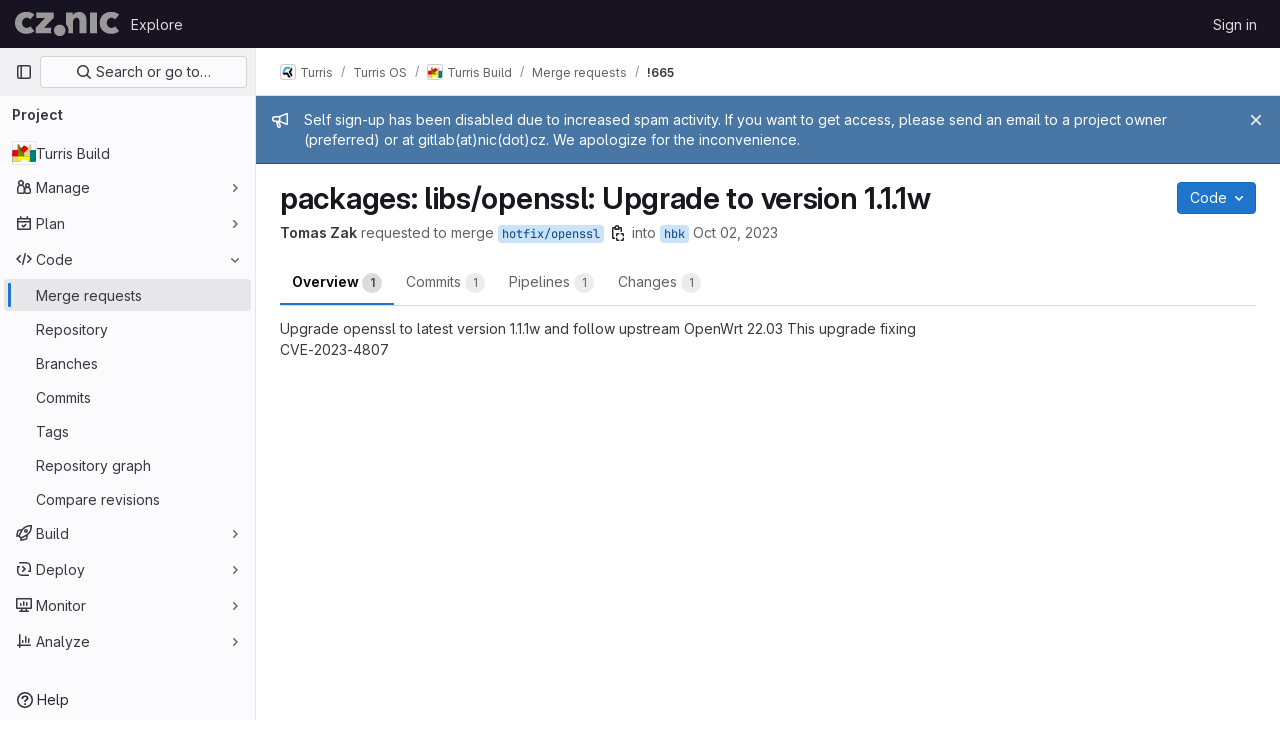

--- FILE ---
content_type: text/html; charset=utf-8
request_url: https://gitlab.nic.cz/turris/os/build/-/merge_requests/665
body_size: 59405
content:




<!DOCTYPE html>
<html class="gl-light ui-neutral with-top-bar with-header " lang="en">
<head prefix="og: http://ogp.me/ns#">
<meta charset="utf-8">
<meta content="IE=edge" http-equiv="X-UA-Compatible">
<meta content="width=device-width, initial-scale=1" name="viewport">
<title>packages: libs/openssl: Upgrade to version 1.1.1w (!665) · Merge requests · Turris / Turris OS / Turris Build · GitLab</title>
<script nonce="pqZyCY+3e4rxOsqmejAzKw==">
//<![CDATA[
window.gon={};gon.api_version="v4";gon.default_avatar_url="https://gitlab.nic.cz/assets/no_avatar-849f9c04a3a0d0cea2424ae97b27447dc64a7dbfae83c036c45b403392f0e8ba.png";gon.max_file_size=100;gon.asset_host=null;gon.webpack_public_path="/assets/webpack/";gon.relative_url_root="";gon.user_color_mode="gl-light";gon.user_color_scheme="white";gon.markdown_surround_selection=null;gon.markdown_automatic_lists=null;gon.math_rendering_limits_enabled=true;gon.recaptcha_api_server_url="https://www.recaptcha.net/recaptcha/api.js";gon.recaptcha_sitekey="6Lf5pSAbAAAAAGe5IdTl2teXK_w4UwZ7tFJQk5Dw";gon.gitlab_url="https://gitlab.nic.cz";gon.promo_url="https://about.gitlab.com";gon.forum_url="https://forum.gitlab.com";gon.docs_url="https://docs.gitlab.com";gon.revision="4500c0eb594";gon.feature_category="code_review_workflow";gon.gitlab_logo="/assets/gitlab_logo-2957169c8ef64c58616a1ac3f4fc626e8a35ce4eb3ed31bb0d873712f2a041a0.png";gon.secure=true;gon.sprite_icons="/assets/icons-aa2c8ddf99d22b77153ca2bb092a23889c12c597fc8b8de94b0f730eb53513f6.svg";gon.sprite_file_icons="/assets/file_icons/file_icons-59d148c7ea628b0ec3975493002fa45de1d4d8c15b2bf59775965ab9d67d62ab.svg";gon.emoji_sprites_css_path="/assets/emoji_sprites-bd26211944b9d072037ec97cb138f1a52cd03ef185cd38b8d1fcc963245199a1.css";gon.emoji_backend_version=4;gon.gridstack_css_path="/assets/lazy_bundles/gridstack-4cd1da7c8adb8553e78a4f5545a8ab57a46258e091e6ac0382e6de79bca5ea3c.css";gon.test_env=false;gon.disable_animations=false;gon.suggested_label_colors={"#cc338b":"Magenta-pink","#dc143c":"Crimson","#c21e56":"Rose red","#cd5b45":"Dark coral","#ed9121":"Carrot orange","#eee600":"Titanium yellow","#009966":"Green-cyan","#8fbc8f":"Dark sea green","#6699cc":"Blue-gray","#e6e6fa":"Lavender","#9400d3":"Dark violet","#330066":"Deep violet","#36454f":"Charcoal grey","#808080":"Gray"};gon.first_day_of_week=1;gon.time_display_relative=true;gon.time_display_format=0;gon.ee=false;gon.jh=false;gon.dot_com=false;gon.uf_error_prefix="UF";gon.pat_prefix="glpat-";gon.keyboard_shortcuts_enabled=true;gon.diagramsnet_url="https://embed.diagrams.net";gon.features={"sourceEditorToolbar":false,"vscodeWebIde":true,"uiForOrganizations":false,"organizationSwitching":false,"findAndReplace":false,"removeMonitorMetrics":true,"workItemsViewPreference":false,"searchButtonTopRight":false,"markdownPasteUrl":false,"mergeRequestDashboard":false,"glqlIntegration":false,"continueIndentedText":false,"mrExperienceSurvey":false,"mrPipelinesGraphql":false,"notificationsTodosButtons":false,"mrShowReportsImmediately":false};
//]]>
</script>


<script nonce="pqZyCY+3e4rxOsqmejAzKw==">
//<![CDATA[
var gl = window.gl || {};
gl.startup_calls = {"/turris/os/build/-/merge_requests/665/diffs_metadata.json?diff_head=true\u0026view=inline\u0026w=1":{},"/turris/os/build/-/merge_requests/665/discussions.json?per_page=20":{},"/turris/os/build/-/merge_requests/665/widget.json":{},"/turris/os/build/-/merge_requests/665/cached_widget.json":{},"/turris/os/build/-/merge_requests/665.json?serializer=sidebar_extras":{}};
gl.startup_graphql_calls = null;

if (gl.startup_calls && window.fetch) {
  Object.keys(gl.startup_calls).forEach(apiCall => {
   gl.startup_calls[apiCall] = {
      fetchCall: fetch(apiCall, {
        // Emulate XHR for Rails AJAX request checks
        headers: {
          'X-Requested-With': 'XMLHttpRequest'
        },
        // fetch won’t send cookies in older browsers, unless you set the credentials init option.
        // We set to `same-origin` which is default value in modern browsers.
        // See https://github.com/whatwg/fetch/pull/585 for more information.
        credentials: 'same-origin'
      })
    };
  });
}
if (gl.startup_graphql_calls && window.fetch) {
  const headers = {"X-CSRF-Token":"rwAd1NjtSHOj5b9_0wN_Y0myUoWKStrDDdl2XO8CNqG_FClf7V2dtWfjjA71Shltu4GFECLLaTVYzWE3TOpHJg","x-gitlab-feature-category":"code_review_workflow"};
  const url = `https://gitlab.nic.cz/api/graphql`

  const opts = {
    method: "POST",
    headers: {
      "Content-Type": "application/json",
      ...headers,
    }
  };

  gl.startup_graphql_calls = gl.startup_graphql_calls.map(call => ({
    ...call,
    fetchCall: fetch(url, {
      ...opts,
      credentials: 'same-origin',
      body: JSON.stringify(call)
    })
  }))
}


//]]>
</script>



<link rel="stylesheet" href="/assets/application-182846f5d03243644eeff8074a2e7a731654615c4445f6d1134b9d422825e3ce.css" />
<link rel="stylesheet" href="/assets/page_bundles/merge_request-c54f44c201beff6e8e2b10fd9f738ddbc0a95445cd3bb32a318929833c0f8821.css" /><link rel="stylesheet" href="/assets/page_bundles/issuable-e25480d2326300d5c49ad31dbd847a53e39fc33a5fd595a961dd7238e411b558.css" /><link rel="stylesheet" href="/assets/page_bundles/notes_shared-30de79203a0836dddd3a4cf7364d63afb16a0f2deb0bbc654b00692872696739.css" /><link rel="stylesheet" href="/assets/page_bundles/design_management-b67fb0c469f6b41e7909fd0a2e77308b626a07ce8d0cb89fde4855f4419925d3.css" /><link rel="stylesheet" href="/assets/page_bundles/merge_requests-b811e14aee311adcd5e3f13457409b2b52b2a4c87cea7190d0679d406b355b68.css" /><link rel="stylesheet" href="/assets/page_bundles/pipelines-7b671da23266674fc2f00dbd090c32d7d74383461bd7847cc0b4e0355d9cb35a.css" /><link rel="stylesheet" href="/assets/page_bundles/reports-c30ff8da5d467581779c96962f0dfda74e09f1bb59b4f62a2a45979e3001e274.css" /><link rel="stylesheet" href="/assets/page_bundles/ci_status-03a1526d5d59d53e23437e9d6d2187df404745e4de53b9767362223455318ca8.css" /><link rel="stylesheet" href="/assets/page_bundles/labels-3508460b8d6f839e9d60de1f2065fdaf7f057efab04cf71966acef6a86fe9b41.css" /><link rel="stylesheet" href="/assets/page_bundles/commit_description-1e2cba4dda3c7b30dd84924809020c569f1308dea51520fe1dd5d4ce31403195.css" /><link rel="stylesheet" href="/assets/page_bundles/work_items-22a76cdd1fe2ae5431b7ff603f86212acaf81b49c4a932f19e3b3222dc1881ee.css" />
<link rel="stylesheet" href="/assets/application_utilities-58bec0f2dc46133fc9e8548af9854688398e9d7263cc0fd95ec5739f2a069dec.css" />
<link rel="stylesheet" href="/assets/tailwind-469e8cf29ca81e21f824ad683201a6a63c135a4ef89f152be2954d9af0217517.css" />


<link rel="stylesheet" href="/assets/fonts-fae5d3f79948bd85f18b6513a025f863b19636e85b09a1492907eb4b1bb0557b.css" />
<link rel="stylesheet" href="/assets/highlight/themes/white-99cce4f4b362f6840d7134d4129668929fde49c4da11d6ebf17f99768adbd868.css" />


<link rel="preload" href="/assets/application_utilities-58bec0f2dc46133fc9e8548af9854688398e9d7263cc0fd95ec5739f2a069dec.css" as="style" type="text/css" nonce="3BtH0mXzudFTrG2jixLMBA==">
<link rel="preload" href="/assets/application-182846f5d03243644eeff8074a2e7a731654615c4445f6d1134b9d422825e3ce.css" as="style" type="text/css" nonce="3BtH0mXzudFTrG2jixLMBA==">
<link rel="preload" href="/assets/highlight/themes/white-99cce4f4b362f6840d7134d4129668929fde49c4da11d6ebf17f99768adbd868.css" as="style" type="text/css" nonce="3BtH0mXzudFTrG2jixLMBA==">




<script src="/assets/webpack/runtime.8d32a8b8.bundle.js" defer="defer" nonce="pqZyCY+3e4rxOsqmejAzKw=="></script>
<script src="/assets/webpack/main.fc49e848.chunk.js" defer="defer" nonce="pqZyCY+3e4rxOsqmejAzKw=="></script>
<script src="/assets/webpack/commons-pages.groups.new-pages.import.gitlab_projects.new-pages.import.manifest.new-pages.projects.n-a0973272.5fca6f92.chunk.js" defer="defer" nonce="pqZyCY+3e4rxOsqmejAzKw=="></script>
<script src="/assets/webpack/commons-pages.groups.new-pages.import.gitlab_projects.new-pages.import.manifest.new-pages.projects.n-44c6c18e.977bfa43.chunk.js" defer="defer" nonce="pqZyCY+3e4rxOsqmejAzKw=="></script>
<script src="/assets/webpack/commons-pages.search.show-super_sidebar.be008869.chunk.js" defer="defer" nonce="pqZyCY+3e4rxOsqmejAzKw=="></script>
<script src="/assets/webpack/super_sidebar.8f4462d8.chunk.js" defer="defer" nonce="pqZyCY+3e4rxOsqmejAzKw=="></script>
<script src="/assets/webpack/commons-pages.projects-pages.projects.activity-pages.projects.alert_management.details-pages.project-2e472f70.08214ed0.chunk.js" defer="defer" nonce="pqZyCY+3e4rxOsqmejAzKw=="></script>
<script src="/assets/webpack/commons-pages.admin.abuse_reports.show-pages.admin.topics.edit-pages.admin.topics.new-pages.groups.i-46287364.7e94df4b.chunk.js" defer="defer" nonce="pqZyCY+3e4rxOsqmejAzKw=="></script>
<script src="/assets/webpack/5.aa9d0901.chunk.js" defer="defer" nonce="pqZyCY+3e4rxOsqmejAzKw=="></script>
<script src="/assets/webpack/commons-pages.admin.abuse_reports.show-pages.admin.topics.edit-pages.admin.topics.new-pages.groups.i-2970ef53.e51fc747.chunk.js" defer="defer" nonce="pqZyCY+3e4rxOsqmejAzKw=="></script>
<script src="/assets/webpack/8.d6166704.chunk.js" defer="defer" nonce="pqZyCY+3e4rxOsqmejAzKw=="></script>
<script src="/assets/webpack/commons-pages.admin.abuse_reports.show-pages.admin.topics.edit-pages.admin.topics.new-pages.groups.i-90fa9e6d.c451e504.chunk.js" defer="defer" nonce="pqZyCY+3e4rxOsqmejAzKw=="></script>
<script src="/assets/webpack/commons-pages.admin.topics.edit-pages.admin.topics.new-pages.groups.milestones.edit-pages.groups.mil-e23dc6ac.e1b0eab4.chunk.js" defer="defer" nonce="pqZyCY+3e4rxOsqmejAzKw=="></script>
<script src="/assets/webpack/commons-pages.admin.abuse_reports.show-pages.dashboard.milestones.show-pages.groups.merge_requests-p-f5246592.637cebc3.chunk.js" defer="defer" nonce="pqZyCY+3e4rxOsqmejAzKw=="></script>
<script src="/assets/webpack/commons-pages.dashboard.milestones.show-pages.groups.merge_requests-pages.groups.milestones.edit-pag-81f616df.821e6dea.chunk.js" defer="defer" nonce="pqZyCY+3e4rxOsqmejAzKw=="></script>
<script src="/assets/webpack/16.f52d58f1.chunk.js" defer="defer" nonce="pqZyCY+3e4rxOsqmejAzKw=="></script>
<script src="/assets/webpack/commons-pages.dashboard.issues-pages.groups.issues-pages.groups.merge_requests-pages.groups.work_ite-3367b885.38440273.chunk.js" defer="defer" nonce="pqZyCY+3e4rxOsqmejAzKw=="></script>
<script src="/assets/webpack/commons-pages.groups.issues-pages.groups.merge_requests-pages.groups.work_items-pages.groups.work_it-10f07c56.f526e0ee.chunk.js" defer="defer" nonce="pqZyCY+3e4rxOsqmejAzKw=="></script>
<script src="/assets/webpack/commons-pages.groups.milestones.edit-pages.groups.milestones.new-pages.groups.milestones.show-pages.-8da769b3.b7cdd186.chunk.js" defer="defer" nonce="pqZyCY+3e4rxOsqmejAzKw=="></script>
<script src="/assets/webpack/commons-pages.groups.merge_requests-pages.groups.work_items-pages.groups.work_items.show-pages.proje-9c83bcc8.ba09e72b.chunk.js" defer="defer" nonce="pqZyCY+3e4rxOsqmejAzKw=="></script>
<script src="/assets/webpack/commons-pages.dashboard.milestones.show-pages.groups.merge_requests-pages.groups.milestones.edit-pag-a289cf7b.be2b3d83.chunk.js" defer="defer" nonce="pqZyCY+3e4rxOsqmejAzKw=="></script>
<script src="/assets/webpack/commons-pages.projects.incidents.show-pages.projects.issues.designs-pages.projects.issues.edit-pages-9291bb26.6aed6603.chunk.js" defer="defer" nonce="pqZyCY+3e4rxOsqmejAzKw=="></script>
<script src="/assets/webpack/commons-pages.groups.merge_requests-pages.projects.incidents.show-pages.projects.issues.designs-page-14493b0a.7aaf7f6e.chunk.js" defer="defer" nonce="pqZyCY+3e4rxOsqmejAzKw=="></script>
<script src="/assets/webpack/26.38b772e8.chunk.js" defer="defer" nonce="pqZyCY+3e4rxOsqmejAzKw=="></script>
<script src="/assets/webpack/pages.projects.merge_requests.show.99c1d740.chunk.js" defer="defer" nonce="pqZyCY+3e4rxOsqmejAzKw=="></script>

<meta content="object" property="og:type">
<meta content="GitLab" property="og:site_name">
<meta content="packages: libs/openssl: Upgrade to version 1.1.1w (!665) · Merge requests · Turris / Turris OS / Turris Build · GitLab" property="og:title">
<meta content="Upgrade openssl to latest version 1.1.1w and follow upstream OpenWrt 22.03 This upgrade fixing CVE-2023-4807" property="og:description">
<meta content="https://gitlab.nic.cz/uploads/-/system/project/avatar/562/Blocks-600px.png" property="og:image">
<meta content="64" property="og:image:width">
<meta content="64" property="og:image:height">
<meta content="https://gitlab.nic.cz/turris/os/build/-/merge_requests/665" property="og:url">
<meta content="summary" property="twitter:card">
<meta content="packages: libs/openssl: Upgrade to version 1.1.1w (!665) · Merge requests · Turris / Turris OS / Turris Build · GitLab" property="twitter:title">
<meta content="Upgrade openssl to latest version 1.1.1w and follow upstream OpenWrt 22.03 This upgrade fixing CVE-2023-4807" property="twitter:description">
<meta content="https://gitlab.nic.cz/uploads/-/system/project/avatar/562/Blocks-600px.png" property="twitter:image">
<meta property="twitter:label1" content="Author"><meta property="twitter:data1" content="Tomas Zak"><meta property="twitter:label2" content="Assignee"><meta property="twitter:data2" content="Tomas Zak">
<meta name="csrf-param" content="authenticity_token" />
<meta name="csrf-token" content="fJiOBoxWdHsmDzcU2QUBojJmjqaGcyQvEneSccCCC05sjLqNueahveIJBGX_TGeswFVZMy7yl9lHY4UaY2p6yQ" />
<meta name="csp-nonce" content="pqZyCY+3e4rxOsqmejAzKw==" />
<meta name="action-cable-url" content="/-/cable" />
<link href="/-/manifest.json" rel="manifest">
<link rel="icon" type="image/png" href="/assets/favicon-72a2cad5025aa931d6ea56c3201d1f18e68a8cd39788c7c80d5b2b82aa5143ef.png" id="favicon" data-original-href="/assets/favicon-72a2cad5025aa931d6ea56c3201d1f18e68a8cd39788c7c80d5b2b82aa5143ef.png" />
<link rel="apple-touch-icon" type="image/x-icon" href="/assets/apple-touch-icon-b049d4bc0dd9626f31db825d61880737befc7835982586d015bded10b4435460.png" />
<link href="/search/opensearch.xml" rel="search" title="Search GitLab" type="application/opensearchdescription+xml">


<!-- Matomo -->
<script nonce="pqZyCY+3e4rxOsqmejAzKw==">
//<![CDATA[
var _paq = window._paq = window._paq || [];
_paq.push(['trackPageView']);
_paq.push(['enableLinkTracking']);
;
(function() {
  var u="//matomo.nic.cz/";
  _paq.push(['setTrackerUrl', u+'matomo.php']);
  _paq.push(['setSiteId', "10"]);
  var d=document, g=d.createElement('script'), s=d.getElementsByTagName('script')[0];
  g.type='text/javascript'; g.async=true; g.src=u+'matomo.js'; s.parentNode.insertBefore(g,s);
})();


//]]>
</script><noscript><p><img src="//matomo.nic.cz/matomo.php?idsite=10" style="border:0;" alt="" /></p></noscript>
<!-- End Matomo Code -->


<meta content="Upgrade openssl to latest version 1.1.1w and follow upstream OpenWrt 22.03 This upgrade fixing CVE-2023-4807" name="description">
<meta content="#ececef" name="theme-color">
</head>

<body class="tab-width-8 gl-browser-chrome gl-platform-mac" data-group="os" data-group-full-path="turris/os" data-namespace-id="14035" data-page="projects:merge_requests:show" data-page-type-id="665" data-project="build" data-project-full-path="turris/os/build" data-project-id="562">
<script nonce="pqZyCY+3e4rxOsqmejAzKw==">
//<![CDATA[
gl = window.gl || {};
gl.GfmAutoComplete = gl.GfmAutoComplete || {};
gl.GfmAutoComplete.dataSources = {"members":"/turris/os/build/-/autocomplete_sources/members?type=MergeRequest\u0026type_id=665","issues":"/turris/os/build/-/autocomplete_sources/issues","mergeRequests":"/turris/os/build/-/autocomplete_sources/merge_requests","labels":"/turris/os/build/-/autocomplete_sources/labels?type=MergeRequest\u0026type_id=665","milestones":"/turris/os/build/-/autocomplete_sources/milestones","commands":"/turris/os/build/-/autocomplete_sources/commands?type=MergeRequest\u0026type_id=665","snippets":"/turris/os/build/-/autocomplete_sources/snippets","contacts":"/turris/os/build/-/autocomplete_sources/contacts?type=MergeRequest\u0026type_id=665","wikis":"/turris/os/build/-/autocomplete_sources/wikis"};


//]]>
</script>
<script nonce="pqZyCY+3e4rxOsqmejAzKw==">
//<![CDATA[
gl = window.gl || {};
gl.client = {"isChrome":true,"isMac":true};


//]]>
</script>


<header class="header-logged-out" data-testid="navbar">
<a class="gl-sr-only gl-accessibility" href="#content-body">Skip to content</a>
<div class="container-fluid">
<nav aria-label="Explore GitLab" class="header-logged-out-nav gl-flex gl-gap-3 gl-justify-between">
<div class="gl-flex gl-items-center gl-gap-1">
<span class="gl-sr-only">GitLab</span>
<a title="Homepage" id="logo" class="header-logged-out-logo has-tooltip" aria-label="Homepage" href="/"><img class="brand-header-logo lazy" alt="" data-src="/uploads/-/system/appearance/header_logo/1/CZ_NIC_gr_negativ.png" src="[data-uri]" />
</a></div>
<ul class="gl-list-none gl-p-0 gl-m-0 gl-flex gl-gap-3 gl-items-center gl-grow">
<li class="header-logged-out-nav-item">
<a class="" href="/explore">Explore</a>
</li>
</ul>
<ul class="gl-list-none gl-p-0 gl-m-0 gl-flex gl-gap-3 gl-items-center gl-justify-end">
<li class="header-logged-out-nav-item">
<a href="/users/sign_in?redirect_to_referer=yes">Sign in</a>
</li>
</ul>
</nav>
</div>
</header>

<div class="layout-page page-gutter  page-with-super-sidebar">
<aside class="js-super-sidebar super-sidebar super-sidebar-loading" data-command-palette="{&quot;project_files_url&quot;:&quot;/turris/os/build/-/files/hbk?format=json&quot;,&quot;project_blob_url&quot;:&quot;/turris/os/build/-/blob/hbk&quot;}" data-force-desktop-expanded-sidebar="" data-is-saas="false" data-root-path="/" data-sidebar="{&quot;is_logged_in&quot;:false,&quot;context_switcher_links&quot;:[{&quot;title&quot;:&quot;Explore&quot;,&quot;link&quot;:&quot;/explore&quot;,&quot;icon&quot;:&quot;compass&quot;}],&quot;current_menu_items&quot;:[{&quot;id&quot;:&quot;project_overview&quot;,&quot;title&quot;:&quot;Turris Build&quot;,&quot;avatar&quot;:&quot;/uploads/-/system/project/avatar/562/Blocks-600px.png&quot;,&quot;entity_id&quot;:562,&quot;link&quot;:&quot;/turris/os/build&quot;,&quot;link_classes&quot;:&quot;shortcuts-project&quot;,&quot;is_active&quot;:false},{&quot;id&quot;:&quot;manage_menu&quot;,&quot;title&quot;:&quot;Manage&quot;,&quot;icon&quot;:&quot;users&quot;,&quot;avatar_shape&quot;:&quot;rect&quot;,&quot;link&quot;:&quot;/turris/os/build/activity&quot;,&quot;is_active&quot;:false,&quot;items&quot;:[{&quot;id&quot;:&quot;activity&quot;,&quot;title&quot;:&quot;Activity&quot;,&quot;link&quot;:&quot;/turris/os/build/activity&quot;,&quot;link_classes&quot;:&quot;shortcuts-project-activity&quot;,&quot;is_active&quot;:false},{&quot;id&quot;:&quot;members&quot;,&quot;title&quot;:&quot;Members&quot;,&quot;link&quot;:&quot;/turris/os/build/-/project_members&quot;,&quot;is_active&quot;:false},{&quot;id&quot;:&quot;labels&quot;,&quot;title&quot;:&quot;Labels&quot;,&quot;link&quot;:&quot;/turris/os/build/-/labels&quot;,&quot;is_active&quot;:false}],&quot;separated&quot;:false},{&quot;id&quot;:&quot;plan_menu&quot;,&quot;title&quot;:&quot;Plan&quot;,&quot;icon&quot;:&quot;planning&quot;,&quot;avatar_shape&quot;:&quot;rect&quot;,&quot;link&quot;:&quot;/turris/os/build/-/issues&quot;,&quot;is_active&quot;:false,&quot;items&quot;:[{&quot;id&quot;:&quot;project_issue_list&quot;,&quot;title&quot;:&quot;Issues&quot;,&quot;link&quot;:&quot;/turris/os/build/-/issues&quot;,&quot;pill_count_field&quot;:&quot;openIssuesCount&quot;,&quot;link_classes&quot;:&quot;shortcuts-issues has-sub-items&quot;,&quot;is_active&quot;:false},{&quot;id&quot;:&quot;boards&quot;,&quot;title&quot;:&quot;Issue boards&quot;,&quot;link&quot;:&quot;/turris/os/build/-/boards&quot;,&quot;link_classes&quot;:&quot;shortcuts-issue-boards&quot;,&quot;is_active&quot;:false},{&quot;id&quot;:&quot;milestones&quot;,&quot;title&quot;:&quot;Milestones&quot;,&quot;link&quot;:&quot;/turris/os/build/-/milestones&quot;,&quot;is_active&quot;:false},{&quot;id&quot;:&quot;project_wiki&quot;,&quot;title&quot;:&quot;Wiki&quot;,&quot;link&quot;:&quot;/turris/os/build/-/wikis/home&quot;,&quot;link_classes&quot;:&quot;shortcuts-wiki&quot;,&quot;is_active&quot;:false}],&quot;separated&quot;:false},{&quot;id&quot;:&quot;code_menu&quot;,&quot;title&quot;:&quot;Code&quot;,&quot;icon&quot;:&quot;code&quot;,&quot;avatar_shape&quot;:&quot;rect&quot;,&quot;link&quot;:&quot;/turris/os/build/-/merge_requests&quot;,&quot;is_active&quot;:true,&quot;items&quot;:[{&quot;id&quot;:&quot;project_merge_request_list&quot;,&quot;title&quot;:&quot;Merge requests&quot;,&quot;link&quot;:&quot;/turris/os/build/-/merge_requests&quot;,&quot;pill_count_field&quot;:&quot;openMergeRequestsCount&quot;,&quot;link_classes&quot;:&quot;shortcuts-merge_requests&quot;,&quot;is_active&quot;:true},{&quot;id&quot;:&quot;files&quot;,&quot;title&quot;:&quot;Repository&quot;,&quot;link&quot;:&quot;/turris/os/build/-/tree/hbk&quot;,&quot;link_classes&quot;:&quot;shortcuts-tree&quot;,&quot;is_active&quot;:false},{&quot;id&quot;:&quot;branches&quot;,&quot;title&quot;:&quot;Branches&quot;,&quot;link&quot;:&quot;/turris/os/build/-/branches&quot;,&quot;is_active&quot;:false},{&quot;id&quot;:&quot;commits&quot;,&quot;title&quot;:&quot;Commits&quot;,&quot;link&quot;:&quot;/turris/os/build/-/commits/hbk?ref_type=heads&quot;,&quot;link_classes&quot;:&quot;shortcuts-commits&quot;,&quot;is_active&quot;:false},{&quot;id&quot;:&quot;tags&quot;,&quot;title&quot;:&quot;Tags&quot;,&quot;link&quot;:&quot;/turris/os/build/-/tags&quot;,&quot;is_active&quot;:false},{&quot;id&quot;:&quot;graphs&quot;,&quot;title&quot;:&quot;Repository graph&quot;,&quot;link&quot;:&quot;/turris/os/build/-/network/hbk?ref_type=heads&quot;,&quot;link_classes&quot;:&quot;shortcuts-network&quot;,&quot;is_active&quot;:false},{&quot;id&quot;:&quot;compare&quot;,&quot;title&quot;:&quot;Compare revisions&quot;,&quot;link&quot;:&quot;/turris/os/build/-/compare?from=hbk\u0026to=hbk&quot;,&quot;is_active&quot;:false}],&quot;separated&quot;:false},{&quot;id&quot;:&quot;build_menu&quot;,&quot;title&quot;:&quot;Build&quot;,&quot;icon&quot;:&quot;rocket&quot;,&quot;avatar_shape&quot;:&quot;rect&quot;,&quot;link&quot;:&quot;/turris/os/build/-/pipelines&quot;,&quot;is_active&quot;:false,&quot;items&quot;:[{&quot;id&quot;:&quot;pipelines&quot;,&quot;title&quot;:&quot;Pipelines&quot;,&quot;link&quot;:&quot;/turris/os/build/-/pipelines&quot;,&quot;link_classes&quot;:&quot;shortcuts-pipelines&quot;,&quot;is_active&quot;:false},{&quot;id&quot;:&quot;jobs&quot;,&quot;title&quot;:&quot;Jobs&quot;,&quot;link&quot;:&quot;/turris/os/build/-/jobs&quot;,&quot;link_classes&quot;:&quot;shortcuts-builds&quot;,&quot;is_active&quot;:false},{&quot;id&quot;:&quot;pipeline_schedules&quot;,&quot;title&quot;:&quot;Pipeline schedules&quot;,&quot;link&quot;:&quot;/turris/os/build/-/pipeline_schedules&quot;,&quot;link_classes&quot;:&quot;shortcuts-builds&quot;,&quot;is_active&quot;:false},{&quot;id&quot;:&quot;artifacts&quot;,&quot;title&quot;:&quot;Artifacts&quot;,&quot;link&quot;:&quot;/turris/os/build/-/artifacts&quot;,&quot;link_classes&quot;:&quot;shortcuts-builds&quot;,&quot;is_active&quot;:false}],&quot;separated&quot;:false},{&quot;id&quot;:&quot;deploy_menu&quot;,&quot;title&quot;:&quot;Deploy&quot;,&quot;icon&quot;:&quot;deployments&quot;,&quot;avatar_shape&quot;:&quot;rect&quot;,&quot;link&quot;:&quot;/turris/os/build/-/releases&quot;,&quot;is_active&quot;:false,&quot;items&quot;:[{&quot;id&quot;:&quot;releases&quot;,&quot;title&quot;:&quot;Releases&quot;,&quot;link&quot;:&quot;/turris/os/build/-/releases&quot;,&quot;link_classes&quot;:&quot;shortcuts-deployments-releases&quot;,&quot;is_active&quot;:false},{&quot;id&quot;:&quot;container_registry&quot;,&quot;title&quot;:&quot;Container Registry&quot;,&quot;link&quot;:&quot;/turris/os/build/container_registry&quot;,&quot;is_active&quot;:false},{&quot;id&quot;:&quot;model_registry&quot;,&quot;title&quot;:&quot;Model registry&quot;,&quot;link&quot;:&quot;/turris/os/build/-/ml/models&quot;,&quot;is_active&quot;:false}],&quot;separated&quot;:false},{&quot;id&quot;:&quot;monitor_menu&quot;,&quot;title&quot;:&quot;Monitor&quot;,&quot;icon&quot;:&quot;monitor&quot;,&quot;avatar_shape&quot;:&quot;rect&quot;,&quot;link&quot;:&quot;/turris/os/build/-/issues/service_desk&quot;,&quot;is_active&quot;:false,&quot;items&quot;:[{&quot;id&quot;:&quot;service_desk&quot;,&quot;title&quot;:&quot;Service Desk&quot;,&quot;link&quot;:&quot;/turris/os/build/-/issues/service_desk&quot;,&quot;is_active&quot;:false}],&quot;separated&quot;:false},{&quot;id&quot;:&quot;analyze_menu&quot;,&quot;title&quot;:&quot;Analyze&quot;,&quot;icon&quot;:&quot;chart&quot;,&quot;avatar_shape&quot;:&quot;rect&quot;,&quot;link&quot;:&quot;/turris/os/build/-/value_stream_analytics&quot;,&quot;is_active&quot;:false,&quot;items&quot;:[{&quot;id&quot;:&quot;cycle_analytics&quot;,&quot;title&quot;:&quot;Value stream analytics&quot;,&quot;link&quot;:&quot;/turris/os/build/-/value_stream_analytics&quot;,&quot;link_classes&quot;:&quot;shortcuts-project-cycle-analytics&quot;,&quot;is_active&quot;:false},{&quot;id&quot;:&quot;contributors&quot;,&quot;title&quot;:&quot;Contributor analytics&quot;,&quot;link&quot;:&quot;/turris/os/build/-/graphs/hbk?ref_type=heads&quot;,&quot;is_active&quot;:false},{&quot;id&quot;:&quot;ci_cd_analytics&quot;,&quot;title&quot;:&quot;CI/CD analytics&quot;,&quot;link&quot;:&quot;/turris/os/build/-/pipelines/charts&quot;,&quot;is_active&quot;:false},{&quot;id&quot;:&quot;repository_analytics&quot;,&quot;title&quot;:&quot;Repository analytics&quot;,&quot;link&quot;:&quot;/turris/os/build/-/graphs/hbk/charts&quot;,&quot;link_classes&quot;:&quot;shortcuts-repository-charts&quot;,&quot;is_active&quot;:false},{&quot;id&quot;:&quot;model_experiments&quot;,&quot;title&quot;:&quot;Model experiments&quot;,&quot;link&quot;:&quot;/turris/os/build/-/ml/experiments&quot;,&quot;is_active&quot;:false}],&quot;separated&quot;:false}],&quot;current_context_header&quot;:&quot;Project&quot;,&quot;support_path&quot;:&quot;https://about.gitlab.com/get-help/&quot;,&quot;docs_path&quot;:&quot;/help/docs&quot;,&quot;display_whats_new&quot;:false,&quot;show_version_check&quot;:null,&quot;search&quot;:{&quot;search_path&quot;:&quot;/search&quot;,&quot;issues_path&quot;:&quot;/dashboard/issues&quot;,&quot;mr_path&quot;:&quot;/dashboard/merge_requests&quot;,&quot;autocomplete_path&quot;:&quot;/search/autocomplete&quot;,&quot;settings_path&quot;:&quot;/search/settings&quot;,&quot;search_context&quot;:{&quot;group&quot;:{&quot;id&quot;:14035,&quot;name&quot;:&quot;Turris OS&quot;,&quot;full_name&quot;:&quot;Turris / Turris OS&quot;},&quot;group_metadata&quot;:{&quot;issues_path&quot;:&quot;/groups/turris/os/-/issues&quot;,&quot;mr_path&quot;:&quot;/groups/turris/os/-/merge_requests&quot;},&quot;project&quot;:{&quot;id&quot;:562,&quot;name&quot;:&quot;Turris Build&quot;},&quot;project_metadata&quot;:{&quot;mr_path&quot;:&quot;/turris/os/build/-/merge_requests&quot;,&quot;issues_path&quot;:&quot;/turris/os/build/-/issues&quot;},&quot;code_search&quot;:false,&quot;scope&quot;:&quot;merge_requests&quot;,&quot;for_snippets&quot;:null}},&quot;panel_type&quot;:&quot;project&quot;,&quot;shortcut_links&quot;:[{&quot;title&quot;:&quot;Snippets&quot;,&quot;href&quot;:&quot;/explore/snippets&quot;,&quot;css_class&quot;:&quot;dashboard-shortcuts-snippets&quot;},{&quot;title&quot;:&quot;Groups&quot;,&quot;href&quot;:&quot;/explore/groups&quot;,&quot;css_class&quot;:&quot;dashboard-shortcuts-groups&quot;},{&quot;title&quot;:&quot;Projects&quot;,&quot;href&quot;:&quot;/explore/projects/starred&quot;,&quot;css_class&quot;:&quot;dashboard-shortcuts-projects&quot;}],&quot;terms&quot;:&quot;/-/users/terms&quot;}"></aside>

<div class="content-wrapper">
<div class="broadcast-wrapper">

<div class="gl-broadcast-message banner js-broadcast-notification-2 light-blue" data-broadcast-banner data-testid="banner-broadcast-message" role="alert">
<div class="gl-broadcast-message-content">
<div class="gl-broadcast-message-icon">
<svg class="s16" data-testid="bullhorn-icon"><use href="/assets/icons-aa2c8ddf99d22b77153ca2bb092a23889c12c597fc8b8de94b0f730eb53513f6.svg#bullhorn"></use></svg>
</div>
<div class="gl-broadcast-message-text">
<h2 class="gl-sr-only">Admin message</h2>
<p>Self sign-up has been disabled due to increased spam activity. If you want to get access, please send an email to a project owner (preferred) or at gitlab(at)nic(dot)cz. We apologize for the inconvenience.</p>
</div>
</div>
<button class="gl-button btn btn-icon btn-sm btn-default btn-default-tertiary gl-broadcast-message-dismiss js-dismiss-current-broadcast-notification" aria-label="Close" data-id="2" data-expire-date="2028-01-01T00:00:13+01:00" data-cookie-key="hide_broadcast_message_2" type="button"><svg class="s16 gl-icon gl-button-icon " data-testid="close-icon"><use href="/assets/icons-aa2c8ddf99d22b77153ca2bb092a23889c12c597fc8b8de94b0f730eb53513f6.svg#close"></use></svg>

</button>
</div>





</div>
<div class="alert-wrapper alert-wrapper-top-space gl-flex gl-flex-col gl-gap-3 container-fluid container-limited">

























</div>
<div class="top-bar-fixed container-fluid" data-testid="top-bar">
<div class="top-bar-container gl-flex gl-items-center gl-gap-2">
<div class="gl-grow gl-basis-0 gl-flex gl-items-center gl-justify-start gl-gap-3">
<button class="gl-button btn btn-icon btn-md btn-default btn-default-tertiary js-super-sidebar-toggle-expand super-sidebar-toggle -gl-ml-3" aria-controls="super-sidebar" aria-expanded="false" aria-label="Primary navigation sidebar" type="button"><svg class="s16 gl-icon gl-button-icon " data-testid="sidebar-icon"><use href="/assets/icons-aa2c8ddf99d22b77153ca2bb092a23889c12c597fc8b8de94b0f730eb53513f6.svg#sidebar"></use></svg>

</button>
<script type="application/ld+json">
{"@context":"https://schema.org","@type":"BreadcrumbList","itemListElement":[{"@type":"ListItem","position":1,"name":"Turris","item":"https://gitlab.nic.cz/turris"},{"@type":"ListItem","position":2,"name":"Turris OS","item":"https://gitlab.nic.cz/turris/os"},{"@type":"ListItem","position":3,"name":"Turris Build","item":"https://gitlab.nic.cz/turris/os/build"},{"@type":"ListItem","position":4,"name":"Merge requests","item":"https://gitlab.nic.cz/turris/os/build/-/merge_requests"},{"@type":"ListItem","position":5,"name":"!665","item":"https://gitlab.nic.cz/turris/os/build/-/merge_requests/665"}]}


</script>
<div data-testid="breadcrumb-links" id="js-vue-page-breadcrumbs-wrapper">
<div data-breadcrumbs-json="[{&quot;text&quot;:&quot;Turris&quot;,&quot;href&quot;:&quot;/turris&quot;,&quot;avatarPath&quot;:&quot;/uploads/-/system/group/avatar/35/omnia_circle.png&quot;},{&quot;text&quot;:&quot;Turris OS&quot;,&quot;href&quot;:&quot;/turris/os&quot;,&quot;avatarPath&quot;:null},{&quot;text&quot;:&quot;Turris Build&quot;,&quot;href&quot;:&quot;/turris/os/build&quot;,&quot;avatarPath&quot;:&quot;/uploads/-/system/project/avatar/562/Blocks-600px.png&quot;},{&quot;text&quot;:&quot;Merge requests&quot;,&quot;href&quot;:&quot;/turris/os/build/-/merge_requests&quot;,&quot;avatarPath&quot;:null},{&quot;text&quot;:&quot;!665&quot;,&quot;href&quot;:&quot;/turris/os/build/-/merge_requests/665&quot;,&quot;avatarPath&quot;:null}]" id="js-vue-page-breadcrumbs"></div>
<div id="js-injected-page-breadcrumbs"></div>
</div>


</div>
<div class="gl-flex-none gl-flex gl-items-center gl-justify-center">
<div id="js-advanced-search-modal"></div>

</div>
<div class="gl-grow gl-basis-0 gl-flex gl-items-center gl-justify-end">
<div id="js-work-item-feedback"></div>


</div>
</div>
</div>

<div class="container-fluid container-limited project-highlight-puc">
<main class="content" id="content-body" itemscope itemtype="http://schema.org/SoftwareSourceCode">
<div class="flash-container flash-container-page sticky" data-testid="flash-container">
<div id="js-global-alerts"></div>
</div>






<div class="merge-request" data-lock-version="0" data-mr-action="show" data-project-path="/turris/os/build" data-url="/turris/os/build/-/merge_requests/665.json">
<div class="detail-page-header border-bottom-0 gl-block gl-pt-5 gl-gap-4 sm:!gl-flex is-merge-request">
<div class="detail-page-header-body">
<h1 class="title gl-heading-1 gl-block gl-grow gl-break-anywhere !gl-m-0" data-testid="title-content">
packages: libs/openssl: Upgrade to version 1.1.1w
</h1>
<div>
<button class="gl-button btn btn-icon btn-md btn-default btn-icon gl-float-right gl-block gutter-toggle issuable-gutter-toggle js-sidebar-toggle sm:!gl-hidden" type="button"><svg class="s16 gl-icon gl-button-icon " data-testid="chevron-double-lg-left-icon"><use href="/assets/icons-aa2c8ddf99d22b77153ca2bb092a23889c12c597fc8b8de94b0f730eb53513f6.svg#chevron-double-lg-left"></use></svg>

</button>
</div>
</div>
<div class="detail-page-header-actions gl-self-start is-merge-request js-issuable-actions gl-flex gl-mt-1">
<div class="gl-flex gl-flex-col sm:gl-flex-row gl-gap-3 gl-w-full sm:gl-w-auto gl-mt-2 sm:gl-mt-0">
<div class="sm:gl-ml-3 dropdown gl-dropdown">
<div data-can-merge="false" data-is-fork="false" data-reviewing-docs-path="/help/user/project/merge_requests/merge_request_troubleshooting.md#check-out-merge-requests-locally-through-the-head-ref" data-source-branch="hotfix/openssl" data-source-project-default-url="https://gitlab.nic.cz/turris/os/build.git" data-source-project-full-path="turris/os/build" data-source-project-path="build" data-target-branch="hbk" id="js-check-out-modal"></div>
<button class="gl-button btn btn-md btn-confirm gl-flex gl-self-start gl-w-full sm:gl-w-auto !gl-pr-3" data-toggle="dropdown" data-testid="mr-code-dropdown" type="button"><span class="gl-button-text gl-inline-flex gl-justify-between gl-w-full">
Code
<svg class="s16 gl-icon gl-ml-2 !gl-mr-0" data-testid="chevron-down-icon"><use href="/assets/icons-aa2c8ddf99d22b77153ca2bb092a23889c12c597fc8b8de94b0f730eb53513f6.svg#chevron-down"></use></svg>

</span>

</button><div class="dropdown-menu dropdown-menu-right">
<div class="gl-dropdown-inner">
<div class="gl-dropdown-contents">
<ul>
<li class="gl-dropdown-section-header">
<header class="dropdown-header">
Review changes
</header>
</li>
<li class="gl-dropdown-item">
<button class="dropdown-item js-check-out-modal-trigger" type="button">
<div class="gl-dropdown-item-text-wrapper">
Check out branch
</div>
</button>
</li>
<li class="gl-dropdown-divider">
<hr class="dropdown-divider">
</li>
<li class="gl-dropdown-section-header">
<header class="dropdown-header">
Download
</header>
</li>
<li class="gl-dropdown-item">
<a class="dropdown-item" download="" data-testid="download-email-patches-menu-item" href="/turris/os/build/-/merge_requests/665.patch"><div class="gl-dropdown-item-text-wrapper">
Patches
</div>
</a></li>
<li class="gl-dropdown-item">
<a class="dropdown-item" download="" data-testid="download-plain-diff-menu-item" href="/turris/os/build/-/merge_requests/665.diff"><div class="gl-dropdown-item-text-wrapper">
Plain diff
</div>
</a></li>
</ul>
</div>
</div>
</div>
</div>

</div>
</div>
</div>

<div data-data="{&quot;iid&quot;:665,&quot;defaultBranchName&quot;:&quot;hbk&quot;,&quot;projectPath&quot;:&quot;turris/os/build&quot;,&quot;sourceProjectPath&quot;:&quot;turris/os/build&quot;,&quot;title&quot;:&quot;packages: libs/openssl: Upgrade to version 1.1.1w&quot;,&quot;isFluidLayout&quot;:&quot;&quot;,&quot;blocksMerge&quot;:&quot;true&quot;,&quot;imported&quot;:&quot;false&quot;,&quot;tabs&quot;:[[&quot;show&quot;,&quot;Overview&quot;,&quot;/turris/os/build/-/merge_requests/665&quot;,1],[&quot;commits&quot;,&quot;Commits&quot;,&quot;/turris/os/build/-/merge_requests/665/commits&quot;,1],[&quot;pipelines&quot;,&quot;Pipelines&quot;,&quot;/turris/os/build/-/merge_requests/665/pipelines&quot;,1],[&quot;diffs&quot;,&quot;Changes&quot;,&quot;/turris/os/build/-/merge_requests/665/diffs&quot;,&quot;1&quot;]]}" id="js-merge-sticky-header"></div>
<div class="merge-request-details issuable-details" data-id="562">
<div class="detail-page-description gl-pt-2 gl-pb-4 gl-flex gl-items-baseline gl-flex-wrap gl-text-subtle is-merge-request">
<div class="js-mr-header" data-hidden="false" data-iid="665" data-imported="false" data-project-path="turris/os/build" data-state="merged"></div>
<a class="author-link gl-font-bold gl-mr-2 js-user-link" data-user-id="31584" data-username="tzak" data-name="Tomas Zak" data-testid="author-link" href="/tzak"><span class="author">Tomas Zak</span></a> requested to merge <a title="hotfix/openssl" class="ref-container gl-inline-block gl-truncate gl-max-w-26 gl-ml-2" href="/turris/os/build/-/tree/hotfix/openssl">hotfix/openssl</a> <button class="gl-button btn btn-icon btn-sm btn-default btn-default-tertiary !gl-hidden md:!gl-inline-block gl-mx-1 js-source-branch-copy" title="Copy branch name &lt;kbd class=&#39;flat ml-1&#39; aria-hidden=true&gt;b&lt;/kbd&gt;" aria-keyshortcuts="b" aria-label="Copy branch name" aria-live="polite" data-toggle="tooltip" data-placement="bottom" data-container="body" data-html="true" data-clipboard-text="hotfix/openssl" type="button"><svg class="s16 gl-icon gl-button-icon " data-testid="copy-to-clipboard-icon"><use href="/assets/icons-aa2c8ddf99d22b77153ca2bb092a23889c12c597fc8b8de94b0f730eb53513f6.svg#copy-to-clipboard"></use></svg>

</button> into <a title="hbk" class="ref-container gl-inline-block gl-truncate gl-max-w-26 gl-mx-2" href="/turris/os/build/-/tree/hbk">hbk</a>   <time class="js-timeago gl-inline-block" title="Oct 2, 2023 10:07pm" datetime="2023-10-02T20:07:18Z" tabindex="0" aria-label="Oct 2, 2023 10:07pm" data-toggle="tooltip" data-placement="top" data-container="body">Oct 02, 2023</time>
</div>

<div class="gl-static merge-request-tabs-holder js-tabs-affix">
<div class="merge-request-tabs-container gl-flex gl-justify-between is-merge-request">
<ul class="merge-request-tabs nav-tabs nav nav-links gl-flex gl-flex-nowrap gl-m-0 gl-p-0 gl-w-full lg:gl-w-auto">
<li class="notes-tab active" data-testid="notes-tab">
<a data-action="show" data-target="#notes" data-toggle="tabvue" href="/turris/os/build/-/merge_requests/665">Overview
<span class="gl-badge badge badge-pill badge-muted js-discussions-count"><span class="gl-badge-content">1</span></span>
</a>
</li>
<li class="commits-tab" data-testid="commits-tab">
<a data-action="commits" data-target="#commits" data-toggle="tabvue" href="/turris/os/build/-/merge_requests/665/commits">Commits
<span class="gl-badge badge badge-pill badge-muted js-commits-count"><span class="gl-badge-content">1</span></span>
</a>
</li>
<li class="pipelines-tab">
<a data-action="pipelines" data-target="#pipelines" data-toggle="tabvue" href="/turris/os/build/-/merge_requests/665/pipelines">Pipelines
<span class="gl-badge badge badge-pill badge-muted js-pipelines-mr-count"><span class="gl-badge-content">1</span></span>
</a>
</li>

<li class="diffs-tab js-diffs-tab" data-testid="diffs-tab" id="diffs-tab">
<a data-action="diffs" data-target="#diffs" data-toggle="tabvue" href="/turris/os/build/-/merge_requests/665/diffs">Changes
<span class="gl-badge badge badge-pill badge-muted js-changes-tab-count" data-gid="gid://gitlab/MergeRequest/13453"><span class="gl-badge-content">1</span></span>
</a>
</li>
</ul>
<div class="gl-flex gl-flex-wrap gl-items-center justify-content-lg-end">
<div data-blocks-merge="true" id="js-vue-discussion-counter"></div>
<div class="gl-ml-auto gl-items-center gl-hidden sm:gl-flex lg:gl-hidden gl-ml-3 js-expand-sidebar gl-absolute gl-right-5">
<button class="gl-button btn btn-md btn-default js-sidebar-toggle" type="button"><svg class="s16 gl-icon gl-button-icon " data-testid="chevron-double-lg-left-icon"><use href="/assets/icons-aa2c8ddf99d22b77153ca2bb092a23889c12c597fc8b8de94b0f730eb53513f6.svg#chevron-double-lg-left"></use></svg>
<span class="gl-button-text">
Expand

</span>

</button></div>
</div>
</div>
</div>
<div class="tab-content" id="diff-notes-app">
<div id="js-diff-file-finder">
<div id="js-code-navigation"></div>
</div>
<div class="tab-pane notes voting_notes" id="notes" style="display: block">
<div class="merge-request-overview">
<section>
<div class="issuable-discussion js-vue-notes-event">
<div class="detail-page-description gl-pb-0">
<div>
<div class="description !gl-mt-4 " data-testid="description-content">
<div class="md">
<p data-sourcepos="1:1-2:28" dir="auto">Upgrade openssl to latest version 1.1.1w and follow upstream OpenWrt 22.03 This&#x000A;upgrade fixing CVE-2023-4807</p>
</div>
<textarea class="hidden js-task-list-field" data-value="Upgrade openssl to latest version 1.1.1w and follow upstream OpenWrt 22.03 This
upgrade fixing CVE-2023-4807"></textarea>
</div>

</div>

</div>
<div class="emoji-block emoji-list-container js-noteable-awards">
<div class="gl-flex gl-flex-wrap gl-justify-between gl-pt-3">
<div data-can-award-emoji="false" data-path="/api/v4/projects/562/merge_requests/665/award_emoji" data-show-default-award-emojis="true" id="js-vue-awards-block"></div>

</div>

</div>

<div class="js-verification-alert" data-identity-verification-required="false"></div>
<script nonce="pqZyCY+3e4rxOsqmejAzKw==">
//<![CDATA[
window.gl = window.gl || {};
window.gl.mrWidgetData = {"id":13453,"iid":665,"source_project_full_path":"turris/os/build","target_project_full_path":"turris/os/build","can_create_pipeline_in_target_project":false,"email_patches_path":"/turris/os/build/-/merge_requests/665.patch","plain_diff_path":"/turris/os/build/-/merge_requests/665.diff","merge_request_basic_path":"/turris/os/build/-/merge_requests/665.json?serializer=basic","merge_request_widget_path":"/turris/os/build/-/merge_requests/665/widget.json","merge_request_cached_widget_path":"/turris/os/build/-/merge_requests/665/cached_widget.json","commit_change_content_path":"/turris/os/build/-/merge_requests/665/commit_change_content","conflicts_docs_path":"/help/user/project/merge_requests/conflicts.md","reviewing_and_managing_merge_requests_docs_path":"/help/user/project/merge_requests/merge_request_troubleshooting.md#check-out-merge-requests-locally-through-the-head-ref","merge_request_pipelines_docs_path":"/help/ci/pipelines/merge_request_pipelines.md","ci_environments_status_path":"/turris/os/build/-/merge_requests/665/ci_environments_status","user_callouts_path":"/-/users/callouts","suggest_pipeline_feature_id":"suggest_pipeline","migrate_jenkins_feature_id":"migrate_from_jenkins_banner","is_dismissed_suggest_pipeline":true,"is_dismissed_jenkins_migration":true,"human_access":null,"new_project_pipeline_path":"/turris/os/build/-/pipelines/new","source_project_default_url":"https://gitlab.nic.cz/turris/os/build.git","issues_links":{"assign_to_closing":"/turris/os/build/-/merge_requests/665/assign_related_issues","assign_to_closing_count":0,"closing":"","closing_count":0,"mentioned_but_not_closing":"","mentioned_count":0},"security_reports_docs_path":"/help/user/application_security/detect/security_scan_results.md#merge-request","enabled_reports":{"sast":false,"secret_detection":false},"show_gitpod_button":false,"gitpod_url":null,"gitpod_enabled":false}

window.gl.mrWidgetData.artifacts_endpoint = '/turris/os/build/-/pipelines/:pipeline_artifacts_id/downloadable_artifacts.json';
window.gl.mrWidgetData.artifacts_endpoint_placeholder = ':pipeline_artifacts_id';
window.gl.mrWidgetData.pipeline_etag = '/api/graphql:pipelines/sha/e03247bb7d6298fae3b60b27ee1f44e8bf527b45';
window.gl.mrWidgetData.squash_before_merge_help_path = '/help/user/project/merge_requests/squash_and_merge.md';
window.gl.mrWidgetData.ci_troubleshooting_docs_path = '/help/ci/debugging.md';
window.gl.mrWidgetData.mr_troubleshooting_docs_path = '/help/user/project/merge_requests/reviews/_index.md#troubleshooting';
window.gl.mrWidgetData.pipeline_must_succeed_docs_path = '/help/user/project/merge_requests/merge_when_pipeline_succeeds.md#require-a-successful-pipeline-for-merge';
window.gl.mrWidgetData.code_coverage_check_help_page_path = '/help/ci/testing/code_coverage/_index.md#add-a-coverage-check-approval-rule';
window.gl.mrWidgetData.security_configuration_path = '/turris/os/build/-/security/configuration';
window.gl.mrWidgetData.license_compliance_docs_path = '/help/user/compliance/license_scanning_of_cyclonedx_files/_index.md';
window.gl.mrWidgetData.eligible_approvers_docs_path = '/help/user/project/merge_requests/approvals/rules.md#eligible-approvers';
window.gl.mrWidgetData.approvals_help_path = '/help/user/project/merge_requests/approvals/_index.md';
window.gl.mrWidgetData.codequality_help_path = '/help/ci/testing/code_quality.md#code-quality-reports';
window.gl.mrWidgetData.false_positive_doc_url = '/help/user/application_security/vulnerabilities/_index.md';
window.gl.mrWidgetData.can_view_false_positive = 'false';
window.gl.mrWidgetData.user_preferences_gitpod_path = '/-/profile/preferences#user_gitpod_enabled';
window.gl.mrWidgetData.user_profile_enable_gitpod_path = '/-/user_settings/profile?user%5Bgitpod_enabled%5D=true';
window.gl.mrWidgetData.saml_approval_path = window.gl.mrWidgetData.saml_approval_path



//]]>
</script><h2 class="gl-sr-only" id="merge-request-widgets-heading">
Merge request reports
</h2>
<div aria-labelledby="merge-request-widgets-heading" class="mr-widget" id="js-vue-mr-widget" role="region"></div>

<div data-current-user-data="null" data-endpoint-metadata="/turris/os/build/-/merge_requests/665/diffs_metadata.json?diff_head=true&amp;view=inline&amp;w=1" data-help-page-path="/help/user/project/merge_requests/reviews/suggestions.md" data-is-locked="" data-new-comment-template-paths="[{&quot;text&quot;:&quot;Your comment templates&quot;,&quot;href&quot;:&quot;/-/profile/comment_templates&quot;}]" data-noteable-data="{&quot;id&quot;:13453,&quot;iid&quot;:665,&quot;description&quot;:&quot;Upgrade openssl to latest version 1.1.1w and follow upstream OpenWrt 22.03 This\nupgrade fixing CVE-2023-4807&quot;,&quot;title&quot;:&quot;packages: libs/openssl: Upgrade to version 1.1.1w&quot;,&quot;merge_params&quot;:{&quot;force_remove_source_branch&quot;:&quot;1&quot;},&quot;state&quot;:&quot;merged&quot;,&quot;source_branch&quot;:&quot;hotfix/openssl&quot;,&quot;target_branch&quot;:&quot;hbk&quot;,&quot;source_branch_path&quot;:&quot;/turris/os/build/-/tree/hotfix/openssl&quot;,&quot;target_branch_path&quot;:&quot;/turris/os/build/-/tree/hbk&quot;,&quot;diff_head_sha&quot;:&quot;e03247bb7d6298fae3b60b27ee1f44e8bf527b45&quot;,&quot;create_note_path&quot;:&quot;/turris/os/build/notes?target_id=13453\u0026target_type=merge_request&quot;,&quot;preview_note_path&quot;:&quot;/turris/os/build/-/preview_markdown?target_id=665\u0026target_type=MergeRequest&quot;,&quot;can_receive_suggestion&quot;:true,&quot;create_issue_to_resolve_discussions_path&quot;:null,&quot;new_blob_path&quot;:null,&quot;current_user&quot;:{&quot;can_create_note&quot;:false,&quot;can_update&quot;:false,&quot;can_create_confidential_note&quot;:false},&quot;is_project_archived&quot;:false,&quot;project_id&quot;:562}" data-noteable-type="MergeRequest" data-notes-data="{&quot;noteableType&quot;:&quot;merge_request&quot;,&quot;noteableId&quot;:13453,&quot;projectId&quot;:562,&quot;groupId&quot;:null,&quot;discussionsPath&quot;:&quot;/turris/os/build/-/merge_requests/665/discussions.json&quot;,&quot;registerPath&quot;:&quot;/users/sign_up?redirect_to_referer=yes&quot;,&quot;newSessionPath&quot;:&quot;/users/sign_in?redirect_to_referer=yes&quot;,&quot;markdownDocsPath&quot;:&quot;/help/user/markdown.md&quot;,&quot;quickActionsDocsPath&quot;:&quot;/help/user/project/quick_actions.md&quot;,&quot;closePath&quot;:&quot;/turris/os/build/-/merge_requests/665?merge_request%5Bstate_event%5D=close&quot;,&quot;reopenPath&quot;:&quot;/turris/os/build/-/merge_requests/665?merge_request%5Bstate_event%5D=reopen&quot;,&quot;notesPath&quot;:&quot;/turris/os/build/noteable/merge_request/13453/notes&quot;,&quot;prerenderedNotesCount&quot;:5,&quot;lastFetchedAt&quot;:1768985744000000,&quot;notesFilter&quot;:null,&quot;draftsPath&quot;:&quot;/turris/os/build/-/merge_requests/665/drafts&quot;,&quot;draftsPublishPath&quot;:&quot;/turris/os/build/-/merge_requests/665/drafts/publish&quot;,&quot;draftsDiscardPath&quot;:&quot;/turris/os/build/-/merge_requests/665/drafts/discard&quot;}" data-notes-filters="{&quot;Show all activity&quot;:0,&quot;Show comments only&quot;:1,&quot;Show history only&quot;:2}" data-report-abuse-path="/-/abuse_reports/add_category" data-target-type="merge_request" id="js-vue-mr-discussions"></div>
</div>
</section>
<aside aria-label="merge_request" aria-live="polite" class="right-sidebar js-right-sidebar js-issuable-sidebar right-sidebar-expanded right-sidebar-merge-requests right-sidebar-collapsed" data-always-show-toggle data-auto-collapse data-issuable-type="merge_request">
<div class="issuable-sidebar is-merge-request">
<div class="issuable-sidebar-header md:gl-flex lg:!gl-hidden gl-justify-end">
<button class="gl-button btn btn-md btn-default gutter-toggle gl-float-right js-sidebar-toggle has-tooltip !gl-border-0" type="button" aria-label="Toggle sidebar" title="Collapse sidebar" data-container="body" data-placement="left" data-boundary="viewport" type="button"><span class="gl-button-text">
<span class="js-sidebar-toggle-container gl-button-text" data-is-expanded="true"><svg class="s16 js-sidebar-expand hidden" data-testid="chevron-double-lg-left-icon"><use href="/assets/icons-aa2c8ddf99d22b77153ca2bb092a23889c12c597fc8b8de94b0f730eb53513f6.svg#chevron-double-lg-left"></use></svg><svg class="s16 js-sidebar-collapse " data-testid="chevron-double-lg-right-icon"><use href="/assets/icons-aa2c8ddf99d22b77153ca2bb092a23889c12c597fc8b8de94b0f730eb53513f6.svg#chevron-double-lg-right"></use></svg></span>

</span>

</button></div>
<form class="issuable-context-form inline-update js-issuable-update !gl-pr-2" action="/turris/os/build/-/merge_requests/665.json" accept-charset="UTF-8" data-remote="true" method="post"><div class="block assignee gl-mt-3" data-testid="assignee-block-container">
<div class="js-sidebar-assignees-root" data-field="merge_request" data-max-assignees="1">
<div class="title hide-collapsed gl-flex gl-justify-between gl-items-center !gl-mb-0">
<span class="gl-font-bold">Assignee</span>
<span class="gl-spinner-container" role="status"><span aria-hidden class="gl-spinner gl-spinner-sm gl-spinner-dark !gl-align-text-bottom"></span><span class="gl-sr-only !gl-absolute">Loading</span>
</span>
</div>
</div>

</div>
<div class="block reviewer" data-testid="reviewers-block-container">
<div class="js-sidebar-reviewers-root" data-field="merge_request">
<div class="title hide-collapsed gl-flex gl-justify-between gl-items-center !gl-mb-0">
<span class="gl-font-bold">Reviewers</span>
<span class="gl-spinner-container" role="status"><span aria-hidden class="gl-spinner gl-spinner-sm gl-spinner-dark !gl-align-text-bottom"></span><span class="gl-sr-only !gl-absolute">Loading</span>
</span>
</div>
</div>
<div class="selectbox hide-collapsed">
<div class="js-reviewers-inputs"></div>
<div class="dropdown "><button class="dropdown-menu-toggle js-reviewer-search js-author-search js-multiselect js-save-user-data" type="button" data-current-user="true" data-iid="665" data-issuable-type="merge_request" data-project-id="562" data-author-id="31584" data-field-name="merge_request[reviewer_ids][]" data-issue-update="/turris/os/build/-/merge_requests/665.json" data-ability-name="merge_request" data-null-user="true" data-display="static" data-multi-select="true" data-dropdown-title="Request review from" data-dropdown-header="Reviewer" data-max-select="1" data-toggle="dropdown"><span class="dropdown-toggle-text ">Request review from</span><svg class="s16 dropdown-menu-toggle-icon" data-testid="chevron-down-icon"><use href="/assets/icons-aa2c8ddf99d22b77153ca2bb092a23889c12c597fc8b8de94b0f730eb53513f6.svg#chevron-down"></use></svg></button><div class="dropdown-menu dropdown-select dropdown-menu-user dropdown-menu-selectable dropdown-menu-author"><div class="dropdown-title gl-flex"><span class="gl-ml-auto">Request review from</span><button class="dropdown-title-button dropdown-menu-close gl-ml-auto" aria-label="Close" type="button"><svg class="s16 dropdown-menu-close-icon" data-testid="close-icon"><use href="/assets/icons-aa2c8ddf99d22b77153ca2bb092a23889c12c597fc8b8de94b0f730eb53513f6.svg#close"></use></svg></button></div><div class="dropdown-input"><input type="search" data-testid="dropdown-input-field" class="dropdown-input-field" placeholder="Search users" autocomplete="off" /><svg class="s16 dropdown-input-search" data-testid="search-icon"><use href="/assets/icons-aa2c8ddf99d22b77153ca2bb092a23889c12c597fc8b8de94b0f730eb53513f6.svg#search"></use></svg><svg class="s16 dropdown-input-clear js-dropdown-input-clear" data-testid="close-icon"><use href="/assets/icons-aa2c8ddf99d22b77153ca2bb092a23889c12c597fc8b8de94b0f730eb53513f6.svg#close"></use></svg></div><div data-testid="dropdown-list-content" class="dropdown-content "></div><div class="dropdown-loading"><div class="gl-spinner-container gl-mt-7" role="status"><span aria-hidden class="gl-spinner gl-spinner-md gl-spinner-dark !gl-align-text-bottom"></span><span class="gl-sr-only !gl-absolute">Loading</span>
</div></div></div></div>

</div>

</div>

<div class="js-sidebar-labels-widget-root" data-allow-label-create="" data-allow-scoped-labels="" data-can-edit="" data-iid="665" data-issuable-type="merge_request" data-labels-fetch-path="/turris/os/build/-/labels.json?include_ancestor_groups=true" data-labels-manage-path="/turris/os/build/-/labels" data-project-issues-path="/turris/os/build/-/merge_requests" data-project-path="turris/os/build" data-selected-labels="[]"></div>
<div class="block milestone" data-testid="sidebar-milestones">
<div class="js-sidebar-milestone-widget-root" data-can-edit="" data-issue-iid="665" data-project-path="turris/os/build"></div>
</div>

<div class="js-sidebar-time-tracking-root block">
<!-- / Fallback while content is loading -->
<div class="title hide-collapsed gl-flex gl-justify-between gl-items-center !gl-mb-0">
<span class="gl-font-bold">Time tracking</span>
<span class="gl-spinner-container" role="status"><span aria-hidden class="gl-spinner gl-spinner-sm gl-spinner-dark !gl-align-text-bottom"></span><span class="gl-sr-only !gl-absolute">Loading</span>
</span>
</div>
</div>
<div class="js-sidebar-participants-widget-root"></div>
</form><script class="js-sidebar-options" type="application/json">{"endpoint":"/turris/os/build/-/merge_requests/665.json?serializer=sidebar_extras","toggleSubscriptionEndpoint":"/turris/os/build/-/merge_requests/665/toggle_subscription","moveIssueEndpoint":"/turris/os/build/-/issues/665/move","projectsAutocompleteEndpoint":"/-/autocomplete/projects?project_id=562","editable":"","currentUser":null,"rootPath":"/","fullPath":"turris/os/build","iid":665,"id":13453,"severity":null,"timeTrackingLimitToHours":false,"canCreateTimelogs":null,"createNoteEmail":null,"issuableType":"merge_request","directlyInviteMembers":"false"}</script>
</div>
</aside>

</div>

</div>
<div class="tab-pane commits" id="commits" style="">

</div>
<div class="tab-pane pipelines" id="pipelines" style="">
<div data-artifacts-endpoint="/turris/os/build/-/pipelines/:pipeline_artifacts_id/downloadable_artifacts.json" data-artifacts-endpoint-placeholder=":pipeline_artifacts_id" data-disable-initialization data-empty-state-svg-path="/assets/illustrations/empty-state/empty-pipeline-md-bf6f4296b1bdb1dae0fdd02ec5177a7c24f0e18f531569cf50d06015b3984d96.svg" data-endpoint="/turris/os/build/-/merge_requests/665/pipelines" data-error-state-svg-path="/assets/illustrations/empty-state/empty-job-failed-md-b4806d6a3ab9210aa16b8d78e1c3624e4921fb8f6eaf18ca82398565c84ce7a4.svg" data-full-path="turris/os/build" data-graphql-path="/api/graphql" data-project-id="562" id="commit-pipeline-table-view"></div>


</div>

<div class="tab-pane diffs" data-changes-empty-state-illustration="/assets/illustrations/empty-state/empty-commit-md-4a0bda76f4e3ae630bb48b58a8c2a0c914cc78809b5dc51f206744496bc0f70a.svg" data-current-user-data="null" data-default-suggestion-commit-message="Apply %{suggestions_count} suggestion(s) to %{files_count} file(s)

%{co_authored_by}" data-dismiss-endpoint="/-/users/callouts" data-endpoint="/turris/os/build/-/merge_requests/665/diffs.json?diff_head=true" data-endpoint-batch="/turris/os/build/-/merge_requests/665/diffs_batch.json?diff_head=true" data-endpoint-diff-for-path="/turris/os/build/-/merge_requests/665/diff_for_path.json" data-endpoint-metadata="/turris/os/build/-/merge_requests/665/diffs_metadata.json?diff_head=true&amp;view=inline&amp;w=1" data-file-by-file-default="" data-help-page-path="/help/user/project/merge_requests/reviews/suggestions.md" data-iid="665" data-is-fluid-layout="" data-is-forked="false" data-new-comment-template-paths="[{&quot;text&quot;:&quot;Your comment templates&quot;,&quot;href&quot;:&quot;/-/profile/comment_templates&quot;}]" data-per-page="5" data-project-path="/turris/os/build" data-show-suggest-popover="true" data-show-whitespace-default="true" data-source-project-default-url="https://gitlab.nic.cz/turris/os/build.git" data-source-project-full-path="turris/os/build" data-update-current-user-path="/api/v4/user/preferences" id="js-diffs-app" style="">

</div>

</div>
<div class="mr-loading-status">
<div class="loading hide">
<div class="gl-spinner-container" role="status"><span aria-hidden class="gl-spinner gl-spinner-lg gl-spinner-dark !gl-align-text-bottom"></span><span class="gl-sr-only !gl-absolute">Loading</span>
</div>
</div>
</div>
</div>
</div>
<div class="js-revert-commit-modal" data-branch="hbk" data-branch-collaboration="false" data-branches-endpoint="/turris/os/build/-/branches" data-endpoint="/turris/os/build/-/commit/e03247bb7d6298fae3b60b27ee1f44e8bf527b45/revert" data-existing-branch="" data-push-code="false" data-title="Revert this commit"></div>

<div class="js-cherry-pick-commit-modal" data-branch="hbk" data-branch-collaboration="false" data-branches-endpoint="/turris/os/build/refs" data-endpoint="/turris/os/build/-/commit/e03247bb7d6298fae3b60b27ee1f44e8bf527b45/cherry_pick" data-existing-branch="" data-projects="[{&quot;id&quot;:&quot;562&quot;,&quot;name&quot;:&quot;turris/os/build&quot;,&quot;refsUrl&quot;:&quot;/turris/os/build/refs&quot;}]" data-push-code="false" data-target-project-id="562" data-target-project-name="turris/os/build" data-title="Cherry-pick this commit"></div>

<div data-new-comment-template-paths="[{&quot;text&quot;:&quot;Your comment templates&quot;,&quot;href&quot;:&quot;/-/profile/comment_templates&quot;}]" id="js-review-bar"></div>
<div id="js-reviewer-drawer-portal"></div>
<script nonce="pqZyCY+3e4rxOsqmejAzKw==">
//<![CDATA[
  window.gl = window.gl || {};
  window.gl.webIDEPath = '/-/ide/project/turris/os/build/edit/'


//]]>
</script>


</main>
</div>


</div>
</div>


<script nonce="pqZyCY+3e4rxOsqmejAzKw==">
//<![CDATA[
if ('loading' in HTMLImageElement.prototype) {
  document.querySelectorAll('img.lazy').forEach(img => {
    img.loading = 'lazy';
    let imgUrl = img.dataset.src;
    // Only adding width + height for avatars for now
    if (imgUrl.indexOf('/avatar/') > -1 && imgUrl.indexOf('?') === -1) {
      const targetWidth = img.getAttribute('width') || img.width;
      imgUrl += `?width=${targetWidth}`;
    }
    img.src = imgUrl;
    img.removeAttribute('data-src');
    img.classList.remove('lazy');
    img.classList.add('js-lazy-loaded');
    img.dataset.testid = 'js-lazy-loaded-content';
  });
}

//]]>
</script>
<script nonce="pqZyCY+3e4rxOsqmejAzKw==">
//<![CDATA[
gl = window.gl || {};
gl.experiments = {};


//]]>
</script>

</body>
</html>



--- FILE ---
content_type: text/javascript; charset=utf-8
request_url: https://gitlab.nic.cz/assets/webpack/commons-pages.admin.abuse_reports.show-pages.admin.topics.edit-pages.admin.topics.new-pages.groups.i-2970ef53.e51fc747.chunk.js
body_size: 13880
content:
(this.webpackJsonp=this.webpackJsonp||[]).push([[6],{"05sH":function(e,t,i){var n=i("8FVE"),r=i("zxUd"),s=i("r6dd"),o=i("aTSC"),a=i("7Zqv"),l=i("M1vi"),u=i("etTJ"),c=i("/NDV"),p=i("Ksks"),d=i("WlOc"),h=i("rhmX"),m=/\b__p \+= '';/g,f=/\b(__p \+=) '' \+/g,v=/(__e\(.*?\)|\b__t\)) \+\n'';/g,g=/[()=,{}\[\]\/\s]/,y=/\$\{([^\\}]*(?:\\.[^\\}]*)*)\}/g,w=/($^)/,b=/['\n\r\u2028\u2029\\]/g,F=Object.prototype.hasOwnProperty;e.exports=function(e,t,i){var E=d.imports._.templateSettings||d;i&&u(e,t,i)&&(t=void 0),e=h(e),t=n({},t,E,o);var k,C,_=n({},t.imports,E.imports,o),x=c(_),z=s(_,x),L=0,S=t.interpolate||w,T="__p += '",A=RegExp((t.escape||w).source+"|"+S.source+"|"+(S===p?y:w).source+"|"+(t.evaluate||w).source+"|$","g"),D=F.call(t,"sourceURL")?"//# sourceURL="+(t.sourceURL+"").replace(/\s/g," ")+"\n":"";e.replace(A,(function(t,i,n,r,s,o){return n||(n=r),T+=e.slice(L,o).replace(b,a),i&&(k=!0,T+="' +\n__e("+i+") +\n'"),s&&(C=!0,T+="';\n"+s+";\n__p += '"),n&&(T+="' +\n((__t = ("+n+")) == null ? '' : __t) +\n'"),L=o+t.length,t})),T+="';\n";var N=F.call(t,"variable")&&t.variable;if(N){if(g.test(N))throw new Error("Invalid `variable` option passed into `_.template`")}else T="with (obj) {\n"+T+"\n}\n";T=(C?T.replace(m,""):T).replace(f,"$1").replace(v,"$1;"),T="function("+(N||"obj")+") {\n"+(N?"":"obj || (obj = {});\n")+"var __t, __p = ''"+(k?", __e = _.escape":"")+(C?", __j = Array.prototype.join;\nfunction print() { __p += __j.call(arguments, '') }\n":";\n")+T+"return __p\n}";var R=r((function(){return Function(x,D+"return "+T).apply(void 0,z)}));if(R.source=T,l(R))throw R;return R}},"7Zqv":function(e,t){var i={"\\":"\\","'":"'","\n":"n","\r":"r","\u2028":"u2028","\u2029":"u2029"};e.exports=function(e){return"\\"+i[e]}},"8FVE":function(e,t,i){var n=i("xJuT"),r=i("eiA/"),s=i("UwPs"),o=r((function(e,t,i,r){n(t,s(t),e,r)}));e.exports=o},ClPU:function(e,t,i){(function(e,t){(function(){var i,n,r,s,o,a,l,u,c=[].slice,p={}.hasOwnProperty;l=function(){},n=function(){function e(){}return e.prototype.addEventListener=e.prototype.on,e.prototype.on=function(e,t){return this._callbacks=this._callbacks||{},this._callbacks[e]||(this._callbacks[e]=[]),this._callbacks[e].push(t),this},e.prototype.emit=function(){var e,t,i,n,r;if(i=arguments[0],e=2<=arguments.length?c.call(arguments,1):[],this._callbacks=this._callbacks||{},t=this._callbacks[i])for(n=0,r=t.length;n<r;n++)t[n].apply(this,e);return this},e.prototype.removeListener=e.prototype.off,e.prototype.removeAllListeners=e.prototype.off,e.prototype.removeEventListener=e.prototype.off,e.prototype.off=function(e,t){var i,n,r,s;if(!this._callbacks||0===arguments.length)return this._callbacks={},this;if(!(i=this._callbacks[e]))return this;if(1===arguments.length)return delete this._callbacks[e],this;for(n=r=0,s=i.length;r<s;n=++r)if(i[n]===t){i.splice(n,1);break}return this},e}(),(i=function(e){var t,i;function r(e,i){var n,s,o;if(this.element=e,this.version=r.version,this.defaultOptions.previewTemplate=this.defaultOptions.previewTemplate.replace(/\n*/g,""),this.clickableElements=[],this.listeners=[],this.files=[],"string"==typeof this.element&&(this.element=document.querySelector(this.element)),!this.element||null==this.element.nodeType)throw new Error("Invalid dropzone element.");if(this.element.dropzone)throw new Error("Dropzone already attached.");if(r.instances.push(this),this.element.dropzone=this,n=null!=(o=r.optionsForElement(this.element))?o:{},this.options=t({},this.defaultOptions,n,null!=i?i:{}),this.options.forceFallback||!r.isBrowserSupported())return this.options.fallback.call(this);if(null==this.options.url&&(this.options.url=this.element.getAttribute("action")),!this.options.url)throw new Error("No URL provided.");if(this.options.acceptedFiles&&this.options.acceptedMimeTypes)throw new Error("You can't provide both 'acceptedFiles' and 'acceptedMimeTypes'. 'acceptedMimeTypes' is deprecated.");this.options.acceptedMimeTypes&&(this.options.acceptedFiles=this.options.acceptedMimeTypes,delete this.options.acceptedMimeTypes),this.options.method=this.options.method.toUpperCase(),(s=this.getExistingFallback())&&s.parentNode&&s.parentNode.removeChild(s),!1!==this.options.previewsContainer&&(this.options.previewsContainer?this.previewsContainer=r.getElement(this.options.previewsContainer,"previewsContainer"):this.previewsContainer=this.element),this.options.clickable&&(!0===this.options.clickable?this.clickableElements=[this.element]:this.clickableElements=r.getElements(this.options.clickable,"clickable")),this.init()}return function(e,t){for(var i in t)p.call(t,i)&&(e[i]=t[i]);function n(){this.constructor=e}n.prototype=t.prototype,e.prototype=new n,e.__super__=t.prototype}(r,e),r.prototype.Emitter=n,r.prototype.events=["drop","dragstart","dragend","dragenter","dragover","dragleave","addedfile","addedfiles","removedfile","thumbnail","error","errormultiple","processing","processingmultiple","uploadprogress","totaluploadprogress","sending","sendingmultiple","success","successmultiple","canceled","canceledmultiple","complete","completemultiple","reset","maxfilesexceeded","maxfilesreached","queuecomplete"],r.prototype.defaultOptions={url:null,method:"post",withCredentials:!1,parallelUploads:2,uploadMultiple:!1,maxFilesize:256,paramName:"file",createImageThumbnails:!0,maxThumbnailFilesize:10,thumbnailWidth:120,thumbnailHeight:120,filesizeBase:1e3,maxFiles:null,params:{},clickable:!0,ignoreHiddenFiles:!0,acceptedFiles:null,acceptedMimeTypes:null,autoProcessQueue:!0,autoQueue:!0,addRemoveLinks:!1,previewsContainer:null,hiddenInputContainer:"body",capture:null,dictDefaultMessage:"Drop files here to upload",dictFallbackMessage:"Your browser does not support drag'n'drop file uploads.",dictFallbackText:"Please use the fallback form below to upload your files like in the olden days.",dictFileTooBig:"File is too big ({{filesize}}MiB). Max filesize: {{maxFilesize}}MiB.",dictInvalidFileType:"You can't upload files of this type.",dictResponseError:"Server responded with {{statusCode}} code.",dictCancelUpload:"Cancel upload",dictCancelUploadConfirmation:"Are you sure you want to cancel this upload?",dictRemoveFile:"Remove file",dictRemoveFileConfirmation:null,dictMaxFilesExceeded:"You can not upload any more files.",accept:function(e,t){return t()},init:function(){return l},forceFallback:!1,fallback:function(){var e,t,i,n,s,o;for(this.element.className=this.element.className+" dz-browser-not-supported",n=0,s=(o=this.element.getElementsByTagName("div")).length;n<s;n++)e=o[n],/(^| )dz-message($| )/.test(e.className)&&(t=e,e.className="dz-message");return t||(t=r.createElement('<div class="dz-message"><span></span></div>'),this.element.appendChild(t)),(i=t.getElementsByTagName("span")[0])&&(null!=i.textContent?i.textContent=this.options.dictFallbackMessage:null!=i.innerText&&(i.innerText=this.options.dictFallbackMessage)),this.element.appendChild(this.getFallbackForm())},resize:function(e){var t,i,n;return t={srcX:0,srcY:0,srcWidth:e.width,srcHeight:e.height},i=e.width/e.height,t.optWidth=this.options.thumbnailWidth,t.optHeight=this.options.thumbnailHeight,null==t.optWidth&&null==t.optHeight?(t.optWidth=t.srcWidth,t.optHeight=t.srcHeight):null==t.optWidth?t.optWidth=i*t.optHeight:null==t.optHeight&&(t.optHeight=1/i*t.optWidth),n=t.optWidth/t.optHeight,e.height<t.optHeight||e.width<t.optWidth?(t.trgHeight=t.srcHeight,t.trgWidth=t.srcWidth):i>n?(t.srcHeight=e.height,t.srcWidth=t.srcHeight*n):(t.srcWidth=e.width,t.srcHeight=t.srcWidth/n),t.srcX=(e.width-t.srcWidth)/2,t.srcY=(e.height-t.srcHeight)/2,t},drop:function(e){return this.element.classList.remove("dz-drag-hover")},dragstart:l,dragend:function(e){return this.element.classList.remove("dz-drag-hover")},dragenter:function(e){return this.element.classList.add("dz-drag-hover")},dragover:function(e){return this.element.classList.add("dz-drag-hover")},dragleave:function(e){return this.element.classList.remove("dz-drag-hover")},paste:l,reset:function(){return this.element.classList.remove("dz-started")},addedfile:function(e){var t,i,n,s,o,a,l,u,c,p,d,h,m;if(this.element===this.previewsContainer&&this.element.classList.add("dz-started"),this.previewsContainer){for(e.previewElement=r.createElement(this.options.previewTemplate.trim()),e.previewTemplate=e.previewElement,this.previewsContainer.appendChild(e.previewElement),n=0,a=(c=e.previewElement.querySelectorAll("[data-dz-name]")).length;n<a;n++)c[n].textContent=e.name;for(s=0,l=(p=e.previewElement.querySelectorAll("[data-dz-size]")).length;s<l;s++)p[s].innerHTML=this.filesize(e.size);for(this.options.addRemoveLinks&&(e._removeLink=r.createElement('<a class="dz-remove" href="javascript:undefined;" data-dz-remove>'+this.options.dictRemoveFile+"</a>"),e.previewElement.appendChild(e._removeLink)),m=this,t=function(t){return t.preventDefault(),t.stopPropagation(),e.status===r.UPLOADING?r.confirm(m.options.dictCancelUploadConfirmation,(function(){return m.removeFile(e)})):m.options.dictRemoveFileConfirmation?r.confirm(m.options.dictRemoveFileConfirmation,(function(){return m.removeFile(e)})):m.removeFile(e)},h=[],o=0,u=(d=e.previewElement.querySelectorAll("[data-dz-remove]")).length;o<u;o++)i=d[o],h.push(i.addEventListener("click",t));return h}},removedfile:function(e){var t;return e.previewElement&&null!=(t=e.previewElement)&&t.parentNode.removeChild(e.previewElement),this._updateMaxFilesReachedClass()},thumbnail:function(e,t){var i,n,r,s;if(e.previewElement){for(e.previewElement.classList.remove("dz-file-preview"),n=0,r=(s=e.previewElement.querySelectorAll("[data-dz-thumbnail]")).length;n<r;n++)(i=s[n]).alt=e.name,i.src=t;return setTimeout((function(){return e.previewElement.classList.add("dz-image-preview")}),1)}},error:function(e,t){var i,n,r,s,o;if(e.previewElement){for(e.previewElement.classList.add("dz-error"),"String"!=typeof t&&t.error&&(t=t.error),o=[],n=0,r=(s=e.previewElement.querySelectorAll("[data-dz-errormessage]")).length;n<r;n++)i=s[n],o.push(i.textContent=t);return o}},errormultiple:l,processing:function(e){if(e.previewElement&&(e.previewElement.classList.add("dz-processing"),e._removeLink))return e._removeLink.textContent=this.options.dictCancelUpload},processingmultiple:l,uploadprogress:function(e,t,i){var n,r,s,o,a;if(e.previewElement){for(a=[],r=0,s=(o=e.previewElement.querySelectorAll("[data-dz-uploadprogress]")).length;r<s;r++)"PROGRESS"===(n=o[r]).nodeName?a.push(n.value=t):a.push(n.style.width=t+"%");return a}},totaluploadprogress:l,sending:l,sendingmultiple:l,success:function(e){if(e.previewElement)return e.previewElement.classList.add("dz-success")},successmultiple:l,canceled:function(e){return this.emit("error",e,"Upload canceled.")},canceledmultiple:l,complete:function(e){if(e._removeLink&&(e._removeLink.textContent=this.options.dictRemoveFile),e.previewElement)return e.previewElement.classList.add("dz-complete")},completemultiple:l,maxfilesexceeded:l,maxfilesreached:l,queuecomplete:l,addedfiles:l,previewTemplate:'<div class="dz-preview dz-file-preview">\n  <div class="dz-image"><img data-dz-thumbnail /></div>\n  <div class="dz-details">\n    <div class="dz-size"><span data-dz-size></span></div>\n    <div class="dz-filename"><span data-dz-name></span></div>\n  </div>\n  <div class="dz-progress"><span class="dz-upload" data-dz-uploadprogress></span></div>\n  <div class="dz-error-message"><span data-dz-errormessage></span></div>\n  <div class="dz-success-mark">\n    <svg width="54px" height="54px" viewBox="0 0 54 54" version="1.1" xmlns="http://www.w3.org/2000/svg" xmlns:xlink="http://www.w3.org/1999/xlink" xmlns:sketch="http://www.bohemiancoding.com/sketch/ns">\n      <title>Check</title>\n      <defs></defs>\n      <g id="Page-1" stroke="none" stroke-width="1" fill="none" fill-rule="evenodd" sketch:type="MSPage">\n        <path d="M23.5,31.8431458 L17.5852419,25.9283877 C16.0248253,24.3679711 13.4910294,24.366835 11.9289322,25.9289322 C10.3700136,27.4878508 10.3665912,30.0234455 11.9283877,31.5852419 L20.4147581,40.0716123 C20.5133999,40.1702541 20.6159315,40.2626649 20.7218615,40.3488435 C22.2835669,41.8725651 24.794234,41.8626202 26.3461564,40.3106978 L43.3106978,23.3461564 C44.8771021,21.7797521 44.8758057,19.2483887 43.3137085,17.6862915 C41.7547899,16.1273729 39.2176035,16.1255422 37.6538436,17.6893022 L23.5,31.8431458 Z M27,53 C41.3594035,53 53,41.3594035 53,27 C53,12.6405965 41.3594035,1 27,1 C12.6405965,1 1,12.6405965 1,27 C1,41.3594035 12.6405965,53 27,53 Z" id="Oval-2" stroke-opacity="0.198794158" stroke="#747474" fill-opacity="0.816519475" fill="#FFFFFF" sketch:type="MSShapeGroup"></path>\n      </g>\n    </svg>\n  </div>\n  <div class="dz-error-mark">\n    <svg width="54px" height="54px" viewBox="0 0 54 54" version="1.1" xmlns="http://www.w3.org/2000/svg" xmlns:xlink="http://www.w3.org/1999/xlink" xmlns:sketch="http://www.bohemiancoding.com/sketch/ns">\n      <title>Error</title>\n      <defs></defs>\n      <g id="Page-1" stroke="none" stroke-width="1" fill="none" fill-rule="evenodd" sketch:type="MSPage">\n        <g id="Check-+-Oval-2" sketch:type="MSLayerGroup" stroke="#747474" stroke-opacity="0.198794158" fill="#FFFFFF" fill-opacity="0.816519475">\n          <path d="M32.6568542,29 L38.3106978,23.3461564 C39.8771021,21.7797521 39.8758057,19.2483887 38.3137085,17.6862915 C36.7547899,16.1273729 34.2176035,16.1255422 32.6538436,17.6893022 L27,23.3431458 L21.3461564,17.6893022 C19.7823965,16.1255422 17.2452101,16.1273729 15.6862915,17.6862915 C14.1241943,19.2483887 14.1228979,21.7797521 15.6893022,23.3461564 L21.3431458,29 L15.6893022,34.6538436 C14.1228979,36.2202479 14.1241943,38.7516113 15.6862915,40.3137085 C17.2452101,41.8726271 19.7823965,41.8744578 21.3461564,40.3106978 L27,34.6568542 L32.6538436,40.3106978 C34.2176035,41.8744578 36.7547899,41.8726271 38.3137085,40.3137085 C39.8758057,38.7516113 39.8771021,36.2202479 38.3106978,34.6538436 L32.6568542,29 Z M27,53 C41.3594035,53 53,41.3594035 53,27 C53,12.6405965 41.3594035,1 27,1 C12.6405965,1 1,12.6405965 1,27 C1,41.3594035 12.6405965,53 27,53 Z" id="Oval-2" sketch:type="MSShapeGroup"></path>\n        </g>\n      </g>\n    </svg>\n  </div>\n</div>'},t=function(){var e,t,i,n,r,s,o;for(n=arguments[0],s=0,o=(i=2<=arguments.length?c.call(arguments,1):[]).length;s<o;s++)for(e in t=i[s])r=t[e],n[e]=r;return n},r.prototype.getAcceptedFiles=function(){var e,t,i,n,r;for(r=[],t=0,i=(n=this.files).length;t<i;t++)(e=n[t]).accepted&&r.push(e);return r},r.prototype.getRejectedFiles=function(){var e,t,i,n,r;for(r=[],t=0,i=(n=this.files).length;t<i;t++)(e=n[t]).accepted||r.push(e);return r},r.prototype.getFilesWithStatus=function(e){var t,i,n,r,s;for(s=[],i=0,n=(r=this.files).length;i<n;i++)(t=r[i]).status===e&&s.push(t);return s},r.prototype.getQueuedFiles=function(){return this.getFilesWithStatus(r.QUEUED)},r.prototype.getUploadingFiles=function(){return this.getFilesWithStatus(r.UPLOADING)},r.prototype.getAddedFiles=function(){return this.getFilesWithStatus(r.ADDED)},r.prototype.getActiveFiles=function(){var e,t,i,n,s;for(s=[],t=0,i=(n=this.files).length;t<i;t++)(e=n[t]).status!==r.UPLOADING&&e.status!==r.QUEUED||s.push(e);return s},r.prototype.init=function(){var e,t,i,n,s,o,a,l;for("form"===this.element.tagName&&this.element.setAttribute("enctype","multipart/form-data"),this.element.classList.contains("dropzone")&&!this.element.querySelector(".dz-message")&&this.element.appendChild(r.createElement('<div class="dz-default dz-message"><span>'+this.options.dictDefaultMessage+"</span></div>")),this.clickableElements.length&&(l=this,(i=function(){return l.hiddenFileInput&&l.hiddenFileInput.parentNode.removeChild(l.hiddenFileInput),l.hiddenFileInput=document.createElement("input"),l.hiddenFileInput.setAttribute("type","file"),(null==l.options.maxFiles||l.options.maxFiles>1)&&l.hiddenFileInput.setAttribute("multiple","multiple"),l.hiddenFileInput.className="dz-hidden-input",null!=l.options.acceptedFiles&&l.hiddenFileInput.setAttribute("accept",l.options.acceptedFiles),null!=l.options.capture&&l.hiddenFileInput.setAttribute("capture",l.options.capture),l.hiddenFileInput.style.visibility="hidden",l.hiddenFileInput.style.position="absolute",l.hiddenFileInput.style.top="0",l.hiddenFileInput.style.left="0",l.hiddenFileInput.style.height="0",l.hiddenFileInput.style.width="0",document.querySelector(l.options.hiddenInputContainer).appendChild(l.hiddenFileInput),l.hiddenFileInput.addEventListener("change",(function(){var e,t,n,r;if((t=l.hiddenFileInput.files).length)for(n=0,r=t.length;n<r;n++)e=t[n],l.addFile(e);return l.emit("addedfiles",t),i()}))})()),this.URL=null!=(o=window.URL)?o:window.webkitURL,n=0,s=(a=this.events).length;n<s;n++)e=a[n],this.on(e,this.options[e]);return this.on("uploadprogress",function(e){return function(){return e.updateTotalUploadProgress()}}(this)),this.on("removedfile",function(e){return function(){return e.updateTotalUploadProgress()}}(this)),this.on("canceled",function(e){return function(t){return e.emit("complete",t)}}(this)),this.on("complete",function(e){return function(t){if(0===e.getAddedFiles().length&&0===e.getUploadingFiles().length&&0===e.getQueuedFiles().length)return setTimeout((function(){return e.emit("queuecomplete")}),0)}}(this)),t=function(e){return e.stopPropagation(),e.preventDefault?e.preventDefault():e.returnValue=!1},this.listeners=[{element:this.element,events:{dragstart:function(e){return function(t){return e.emit("dragstart",t)}}(this),dragenter:function(e){return function(i){return t(i),e.emit("dragenter",i)}}(this),dragover:function(e){return function(i){var n;try{n=i.dataTransfer.effectAllowed}catch(e){}return i.dataTransfer.dropEffect="move"===n||"linkMove"===n?"move":"copy",t(i),e.emit("dragover",i)}}(this),dragleave:function(e){return function(t){return e.emit("dragleave",t)}}(this),drop:function(e){return function(i){return t(i),e.drop(i)}}(this),dragend:function(e){return function(t){return e.emit("dragend",t)}}(this)}}],this.clickableElements.forEach(function(e){return function(t){return e.listeners.push({element:t,events:{click:function(i){return(t!==e.element||i.target===e.element||r.elementInside(i.target,e.element.querySelector(".dz-message")))&&e.hiddenFileInput.click(),!0}}})}}(this)),this.enable(),this.options.init.call(this)},r.prototype.destroy=function(){var e;return this.disable(),this.removeAllFiles(!0),(null!=(e=this.hiddenFileInput)?e.parentNode:void 0)&&(this.hiddenFileInput.parentNode.removeChild(this.hiddenFileInput),this.hiddenFileInput=null),delete this.element.dropzone,r.instances.splice(r.instances.indexOf(this),1)},r.prototype.updateTotalUploadProgress=function(){var e,t,i,n,r,s,o;if(i=0,t=0,this.getActiveFiles().length){for(r=0,s=(o=this.getActiveFiles()).length;r<s;r++)i+=(e=o[r]).upload.bytesSent,t+=e.upload.total;n=100*i/t}else n=100;return this.emit("totaluploadprogress",n,t,i)},r.prototype._getParamName=function(e){return"function"==typeof this.options.paramName?this.options.paramName(e):this.options.paramName+(this.options.uploadMultiple?"["+e+"]":"")},r.prototype.getFallbackForm=function(){var e,t,i,n;return(e=this.getExistingFallback())?e:(i='<div class="dz-fallback">',this.options.dictFallbackText&&(i+="<p>"+this.options.dictFallbackText+"</p>"),i+='<input type="file" name="'+this._getParamName(0)+'" '+(this.options.uploadMultiple?'multiple="multiple"':void 0)+' /><input type="submit" value="Upload!"></div>',t=r.createElement(i),"FORM"!==this.element.tagName?(n=r.createElement('<form action="'+this.options.url+'" enctype="multipart/form-data" method="'+this.options.method+'"></form>')).appendChild(t):(this.element.setAttribute("enctype","multipart/form-data"),this.element.setAttribute("method",this.options.method)),null!=n?n:t)},r.prototype.getExistingFallback=function(){var e,t,i,n,r,s;for(t=function(e){var t,i,n;for(i=0,n=e.length;i<n;i++)if(t=e[i],/(^| )fallback($| )/.test(t.className))return t},n=0,r=(s=["div","form"]).length;n<r;n++)if(i=s[n],e=t(this.element.getElementsByTagName(i)))return e},r.prototype.setupEventListeners=function(){var e,t,i,n,r,s,o;for(o=[],n=0,r=(s=this.listeners).length;n<r;n++)e=s[n],o.push(function(){var n,r;for(t in r=[],n=e.events)i=n[t],r.push(e.element.addEventListener(t,i,!1));return r}());return o},r.prototype.removeEventListeners=function(){var e,t,i,n,r,s,o;for(o=[],n=0,r=(s=this.listeners).length;n<r;n++)e=s[n],o.push(function(){var n,r;for(t in r=[],n=e.events)i=n[t],r.push(e.element.removeEventListener(t,i,!1));return r}());return o},r.prototype.disable=function(){var e,t,i,n,r;for(this.clickableElements.forEach((function(e){return e.classList.remove("dz-clickable")})),this.removeEventListeners(),r=[],t=0,i=(n=this.files).length;t<i;t++)e=n[t],r.push(this.cancelUpload(e));return r},r.prototype.enable=function(){return this.clickableElements.forEach((function(e){return e.classList.add("dz-clickable")})),this.setupEventListeners()},r.prototype.filesize=function(e){var t,i,n,r,s,o,a;if(i=0,n="b",e>0){for(t=o=0,a=(s=["TB","GB","MB","KB","b"]).length;o<a;t=++o)if(r=s[t],e>=Math.pow(this.options.filesizeBase,4-t)/10){i=e/Math.pow(this.options.filesizeBase,4-t),n=r;break}i=Math.round(10*i)/10}return"<strong>"+i+"</strong> "+n},r.prototype._updateMaxFilesReachedClass=function(){return null!=this.options.maxFiles&&this.getAcceptedFiles().length>=this.options.maxFiles?(this.getAcceptedFiles().length===this.options.maxFiles&&this.emit("maxfilesreached",this.files),this.element.classList.add("dz-max-files-reached")):this.element.classList.remove("dz-max-files-reached")},r.prototype.drop=function(e){var t,i;e.dataTransfer&&(this.emit("drop",e),t=e.dataTransfer.files,this.emit("addedfiles",t),t.length&&((i=e.dataTransfer.items)&&i.length&&null!=i[0].webkitGetAsEntry?this._addFilesFromItems(i):this.handleFiles(t)))},r.prototype.paste=function(e){var t,i;if(null!=(null!=e&&null!=(i=e.clipboardData)?i.items:void 0))return this.emit("paste",e),(t=e.clipboardData.items).length?this._addFilesFromItems(t):void 0},r.prototype.handleFiles=function(e){var t,i,n,r;for(r=[],i=0,n=e.length;i<n;i++)t=e[i],r.push(this.addFile(t));return r},r.prototype._addFilesFromItems=function(e){var t,i,n,r,s;for(s=[],n=0,r=e.length;n<r;n++)null!=(i=e[n]).webkitGetAsEntry&&(t=i.webkitGetAsEntry())?t.isFile?s.push(this.addFile(i.getAsFile())):t.isDirectory?s.push(this._addFilesFromDirectory(t,t.name)):s.push(void 0):null!=i.getAsFile&&(null==i.kind||"file"===i.kind)?s.push(this.addFile(i.getAsFile())):s.push(void 0);return s},r.prototype._addFilesFromDirectory=function(e,t){var i,n,r;return i=e.createReader(),r=this,n=function(e){var i,n,s;for(n=0,s=e.length;n<s;n++)(i=e[n]).isFile?i.file((function(e){if(!r.options.ignoreHiddenFiles||"."!==e.name.substring(0,1))return e.fullPath=t+"/"+e.name,r.addFile(e)})):i.isDirectory&&r._addFilesFromDirectory(i,t+"/"+i.name)},i.readEntries(n,(function(e){return"undefined"!=typeof console&&null!==console&&"function"==typeof console.log?console.log(e):void 0}))},r.prototype.accept=function(e,t){return e.size>1024*this.options.maxFilesize*1024?t(this.options.dictFileTooBig.replace("{{filesize}}",Math.round(e.size/1024/10.24)/100).replace("{{maxFilesize}}",this.options.maxFilesize)):r.isValidFile(e,this.options.acceptedFiles)?null!=this.options.maxFiles&&this.getAcceptedFiles().length>=this.options.maxFiles?(t(this.options.dictMaxFilesExceeded.replace("{{maxFiles}}",this.options.maxFiles)),this.emit("maxfilesexceeded",e)):this.options.accept.call(this,e,t):t(this.options.dictInvalidFileType)},r.prototype.addFile=function(e){return e.upload={progress:0,total:e.size,bytesSent:0},this.files.push(e),e.status=r.ADDED,this.emit("addedfile",e),this._enqueueThumbnail(e),this.accept(e,(t=this,function(i){return i?(e.accepted=!1,t._errorProcessing([e],i)):(e.accepted=!0,t.options.autoQueue&&t.enqueueFile(e)),t._updateMaxFilesReachedClass()}));var t},r.prototype.enqueueFiles=function(e){var t,i,n;for(i=0,n=e.length;i<n;i++)t=e[i],this.enqueueFile(t);return null},r.prototype.enqueueFile=function(e){if(e.status!==r.ADDED||!0!==e.accepted)throw new Error("This file can't be queued because it has already been processed or was rejected.");if(e.status=r.QUEUED,this.options.autoProcessQueue)return setTimeout((t=this,function(){return t.processQueue()}),0);var t},r.prototype._thumbnailQueue=[],r.prototype._processingThumbnail=!1,r.prototype._enqueueThumbnail=function(e){if(this.options.createImageThumbnails&&e.type.match(/image.*/)&&e.size<=1024*this.options.maxThumbnailFilesize*1024)return this._thumbnailQueue.push(e),setTimeout((t=this,function(){return t._processThumbnailQueue()}),0);var t},r.prototype._processThumbnailQueue=function(){var e;if(!this._processingThumbnail&&0!==this._thumbnailQueue.length)return this._processingThumbnail=!0,this.createThumbnail(this._thumbnailQueue.shift(),(e=this,function(){return e._processingThumbnail=!1,e._processThumbnailQueue()}))},r.prototype.removeFile=function(e){if(e.status===r.UPLOADING&&this.cancelUpload(e),this.files=u(this.files,e),this.emit("removedfile",e),0===this.files.length)return this.emit("reset")},r.prototype.removeAllFiles=function(e){var t,i,n,s;for(null==e&&(e=!1),i=0,n=(s=this.files.slice()).length;i<n;i++)((t=s[i]).status!==r.UPLOADING||e)&&this.removeFile(t);return null},r.prototype.createThumbnail=function(e,t){var i,n;return(i=new FileReader).onload=(n=this,function(){return"image/svg+xml"===e.type?(n.emit("thumbnail",e,i.result),void(null!=t&&t())):n.createThumbnailFromUrl(e,i.result,t)}),i.readAsDataURL(e)},r.prototype.createThumbnailFromUrl=function(e,t,i,n){var r,s;return r=document.createElement("img"),n&&(r.crossOrigin=n),r.onload=(s=this,function(){var t,n,o,l,u,c,p,d;if(e.width=r.width,e.height=r.height,null==(o=s.options.resize.call(s,e)).trgWidth&&(o.trgWidth=o.optWidth),null==o.trgHeight&&(o.trgHeight=o.optHeight),n=(t=document.createElement("canvas")).getContext("2d"),t.width=o.trgWidth,t.height=o.trgHeight,a(n,r,null!=(u=o.srcX)?u:0,null!=(c=o.srcY)?c:0,o.srcWidth,o.srcHeight,null!=(p=o.trgX)?p:0,null!=(d=o.trgY)?d:0,o.trgWidth,o.trgHeight),l=t.toDataURL("image/png"),s.emit("thumbnail",e,l),null!=i)return i()}),null!=i&&(r.onerror=i),r.src=t},r.prototype.processQueue=function(){var e,t,i,n;if(t=this.options.parallelUploads,e=i=this.getUploadingFiles().length,!(i>=t)&&(n=this.getQueuedFiles()).length>0){if(this.options.uploadMultiple)return this.processFiles(n.slice(0,t-i));for(;e<t;){if(!n.length)return;this.processFile(n.shift()),e++}}},r.prototype.processFile=function(e){return this.processFiles([e])},r.prototype.processFiles=function(e){var t,i,n;for(i=0,n=e.length;i<n;i++)(t=e[i]).processing=!0,t.status=r.UPLOADING,this.emit("processing",t);return this.options.uploadMultiple&&this.emit("processingmultiple",e),this.uploadFiles(e)},r.prototype._getFilesWithXhr=function(e){var t;return function(){var i,n,r,s;for(s=[],i=0,n=(r=this.files).length;i<n;i++)(t=r[i]).xhr===e&&s.push(t);return s}.call(this)},r.prototype.cancelUpload=function(e){var t,i,n,s,o,a,l;if(e.status===r.UPLOADING){for(n=0,o=(i=this._getFilesWithXhr(e.xhr)).length;n<o;n++)(t=i[n]).status=r.CANCELED;for(e.xhr.abort(),s=0,a=i.length;s<a;s++)t=i[s],this.emit("canceled",t);this.options.uploadMultiple&&this.emit("canceledmultiple",i)}else(l=e.status)!==r.ADDED&&l!==r.QUEUED||(e.status=r.CANCELED,this.emit("canceled",e),this.options.uploadMultiple&&this.emit("canceledmultiple",[e]));if(this.options.autoProcessQueue)return this.processQueue()},i=function(){var e,t;return t=arguments[0],e=2<=arguments.length?c.call(arguments,1):[],"function"==typeof t?t.apply(this,e):t},r.prototype.uploadFile=function(e){return this.uploadFiles([e])},r.prototype.uploadFiles=function(e){var n,s,o,a,l,u,c,p,d,h,m,f,v,g,y,w,b,F,E,k,C,_,x,z,L,S,T,A,D,N,R,I,P,U;for(F=new XMLHttpRequest,E=0,x=e.length;E<x;E++)(n=e[E]).xhr=F;for(a in f=i(this.options.method,e),w=i(this.options.url,e),F.open(f,w,!0),F.withCredentials=!!this.options.withCredentials,g=null,U=this,o=function(){var t,i,r;for(r=[],t=0,i=e.length;t<i;t++)n=e[t],r.push(U._errorProcessing(e,g||U.options.dictResponseError.replace("{{statusCode}}",F.status),F));return r},y=function(t){return function(i){var r,s,o,a,l,u,c,p,d;if(null!=i)for(s=100*i.loaded/i.total,o=0,u=e.length;o<u;o++)(n=e[o]).upload={progress:s,total:i.total,bytesSent:i.loaded};else{for(r=!0,s=100,a=0,c=e.length;a<c;a++)100===(n=e[a]).upload.progress&&n.upload.bytesSent===n.upload.total||(r=!1),n.upload.progress=s,n.upload.bytesSent=n.upload.total;if(r)return}for(d=[],l=0,p=e.length;l<p;l++)n=e[l],d.push(t.emit("uploadprogress",n,s,n.upload.bytesSent));return d}}(this),F.onload=function(t){return function(i){var n;if(e[0].status!==r.CANCELED&&4===F.readyState){if(g=F.responseText,F.getResponseHeader("content-type")&&~F.getResponseHeader("content-type").indexOf("application/json"))try{g=JSON.parse(g)}catch(e){i=e,g="Invalid JSON response from server."}return y(),200<=(n=F.status)&&n<300?t._finished(e,g,i):o()}}}(this),F.onerror=function(){if(e[0].status!==r.CANCELED)return o()},(null!=(A=F.upload)?A:F).onprogress=y,u={Accept:"application/json","Cache-Control":"no-cache","X-Requested-With":"XMLHttpRequest"},this.options.headers&&t(u,this.options.headers),u)(l=u[a])&&F.setRequestHeader(a,l);if(s=new FormData,this.options.params)for(m in D=this.options.params)b=D[m],s.append(m,b);for(k=0,z=e.length;k<z;k++)n=e[k],this.emit("sending",n,F,s);if(this.options.uploadMultiple&&this.emit("sendingmultiple",e,F,s),"FORM"===this.element.tagName)for(C=0,L=(N=this.element.querySelectorAll("input, textarea, select, button")).length;C<L;C++)if(d=(p=N[C]).getAttribute("name"),h=p.getAttribute("type"),"SELECT"===p.tagName&&p.hasAttribute("multiple"))for(_=0,S=(R=p.options).length;_<S;_++)(v=R[_]).selected&&s.append(d,v.value);else(!h||"checkbox"!==(I=h.toLowerCase())&&"radio"!==I||p.checked)&&s.append(d,p.value);for(c=T=0,P=e.length-1;0<=P?T<=P:T>=P;c=0<=P?++T:--T)s.append(this._getParamName(c),e[c],e[c].name);return this.submitRequest(F,s,e)},r.prototype.submitRequest=function(e,t,i){return e.send(t)},r.prototype._finished=function(e,t,i){var n,s,o;for(s=0,o=e.length;s<o;s++)(n=e[s]).status=r.SUCCESS,this.emit("success",n,t,i),this.emit("complete",n);if(this.options.uploadMultiple&&(this.emit("successmultiple",e,t,i),this.emit("completemultiple",e)),this.options.autoProcessQueue)return this.processQueue()},r.prototype._errorProcessing=function(e,t,i){var n,s,o;for(s=0,o=e.length;s<o;s++)(n=e[s]).status=r.ERROR,this.emit("error",n,t,i),this.emit("complete",n);if(this.options.uploadMultiple&&(this.emit("errormultiple",e,t,i),this.emit("completemultiple",e)),this.options.autoProcessQueue)return this.processQueue()},r}(n)).version="4.2.0",i.options={},i.optionsForElement=function(e){return e.getAttribute("id")?i.options[r(e.getAttribute("id"))]:void 0},i.instances=[],i.forElement=function(e){if("string"==typeof e&&(e=document.querySelector(e)),null==(null!=e?e.dropzone:void 0))throw new Error("No Dropzone found for given element. This is probably because you're trying to access it before Dropzone had the time to initialize. Use the `init` option to setup any additional observers on your Dropzone.");return e.dropzone},i.autoDiscover=!0,i.discover=function(){var e,t,n,r,s,o;for(document.querySelectorAll?n=document.querySelectorAll(".dropzone"):(n=[],(e=function(e){var t,i,r,s;for(s=[],i=0,r=e.length;i<r;i++)t=e[i],/(^| )dropzone($| )/.test(t.className)?s.push(n.push(t)):s.push(void 0);return s})(document.getElementsByTagName("div")),e(document.getElementsByTagName("form"))),o=[],r=0,s=n.length;r<s;r++)t=n[r],!1!==i.optionsForElement(t)?o.push(new i(t)):o.push(void 0);return o},i.blacklistedBrowsers=[/opera.*Macintosh.*version\/12/i],i.isBrowserSupported=function(){var e,t,n,r;if(e=!0,window.File&&window.FileReader&&window.FileList&&window.Blob&&window.FormData&&document.querySelector)if("classList"in document.createElement("a"))for(t=0,n=(r=i.blacklistedBrowsers).length;t<n;t++)r[t].test(navigator.userAgent)&&(e=!1);else e=!1;else e=!1;return e},u=function(e,t){var i,n,r,s;for(s=[],n=0,r=e.length;n<r;n++)(i=e[n])!==t&&s.push(i);return s},r=function(e){return e.replace(/[\-_](\w)/g,(function(e){return e.charAt(1).toUpperCase()}))},i.createElement=function(e){var t;return(t=document.createElement("div")).innerHTML=e,t.childNodes[0]},i.elementInside=function(e,t){if(e===t)return!0;for(;e=e.parentNode;)if(e===t)return!0;return!1},i.getElement=function(e,t){var i;if("string"==typeof e?i=document.querySelector(e):null!=e.nodeType&&(i=e),null==i)throw new Error("Invalid `"+t+"` option provided. Please provide a CSS selector or a plain HTML element.");return i},i.getElements=function(e,t){var i,n,r,s,o,a,l;if(e instanceof Array){n=[];try{for(r=0,o=e.length;r<o;r++)i=e[r],n.push(this.getElement(i,t))}catch(e){e,n=null}}else if("string"==typeof e)for(n=[],s=0,a=(l=document.querySelectorAll(e)).length;s<a;s++)i=l[s],n.push(i);else null!=e.nodeType&&(n=[e]);if(null==n||!n.length)throw new Error("Invalid `"+t+"` option provided. Please provide a CSS selector, a plain HTML element or a list of those.");return n},i.confirm=function(e,t,i){return window.confirm(e)?t():null!=i?i():void 0},i.isValidFile=function(e,t){var i,n,r,s,o;if(!t)return!0;for(t=t.split(","),i=(n=e.type).replace(/\/.*$/,""),s=0,o=t.length;s<o;s++)if("."===(r=(r=t[s]).trim()).charAt(0)){if(-1!==e.name.toLowerCase().indexOf(r.toLowerCase(),e.name.length-r.length))return!0}else if(/\/\*$/.test(r)){if(i===r.replace(/\/.*$/,""))return!0}else if(n===r)return!0;return!1},null!=e&&(e.fn.dropzone=function(e){return this.each((function(){return new i(this,e)}))}),null!==t?t.exports=i:window.Dropzone=i,i.ADDED="added",i.QUEUED="queued",i.ACCEPTED=i.QUEUED,i.UPLOADING="uploading",i.PROCESSING=i.UPLOADING,i.CANCELED="canceled",i.ERROR="error",i.SUCCESS="success",o=function(e){var t,i,n,r,s,o,a,l;for(e.naturalWidth,s=e.naturalHeight,(t=document.createElement("canvas")).width=1,t.height=s,(i=t.getContext("2d")).drawImage(e,0,0),n=i.getImageData(0,0,1,s).data,l=0,r=s,o=s;o>l;)0===n[4*(o-1)+3]?r=o:l=o,o=r+l>>1;return 0===(a=o/s)?1:a},a=function(e,t,i,n,r,s,a,l,u,c){var p;return p=o(t),e.drawImage(t,i,n,r,s,a,l,u,c/p)},s=function(e,t){var i,n,r,s,o,a,l,u,c;if(r=!1,c=!0,n=e.document,u=n.documentElement,i=n.addEventListener?"addEventListener":"attachEvent",l=n.addEventListener?"removeEventListener":"detachEvent",a=n.addEventListener?"":"on",s=function(i){if("readystatechange"!==i.type||"complete"===n.readyState)return("load"===i.type?e:n)[l](a+i.type,s,!1),!r&&(r=!0)?t.call(e,i.type||i):void 0},o=function(){try{u.doScroll("left")}catch(e){return e,void setTimeout(o,50)}return s("poll")},"complete"!==n.readyState){if(n.createEventObject&&u.doScroll){try{c=!e.frameElement}catch(e){}c&&o()}return n[i](a+"DOMContentLoaded",s,!1),n[i](a+"readystatechange",s,!1),e[i](a+"load",s,!1)}},i._autoDiscoverFunction=function(){if(i.autoDiscover)return i.discover()},s(window,i._autoDiscoverFunction)}).call(this)}).call(this,i("EmJ/"),i("Fs+f")(e))},Gs6c:function(e,t,i){"use strict";var n=i("2ibD"),r=i("z/4y");class s extends r.a{constructor(){super(),this.pendingRequests={}}override(e,t){this.internalStorage[e]=t}retrieve(e,t){var i=this;if(this.hasData(e)&&!t)return Promise.resolve(this.get(e));let r=this.pendingRequests[e];return r||(r=n.a.get(e).then((function({data:t}){i.internalStorage[e]=t,delete i.pendingRequests[e]})).catch((function(t){const n=new Error(`${e}: ${t.message}`);throw n.textStatus=t.message,delete i.pendingRequests[e],n})),this.pendingRequests[e]=r),r.then((function(){return i.get(e)}))}}t.a=new s},HJBN:function(e,t,i){var n=i("TTsI"),r=i("4ips"),s=i("Opi0"),o=i("QFSp"),a=s((function(e,t){return o(e)?n(e,r(t,1,o,!0)):[]}));e.exports=a},Jh6P:function(e,t,i){"use strict";var n=i("ZfjD"),r=i("r2nc").charAt,s=i("R6g9"),o=i("TxUY"),a=i("+602");n({target:"String",proto:!0,forced:!0},{at:function(e){var t=a(s(this)),i=t.length,n=o(e),l=n>=0?n:i+n;return l<0||l>=i?void 0:r(t,l)}})},Ksks:function(e,t){e.exports=/<%=([\s\S]+?)%>/g},"Ru/N":function(e,t){var i={kind:"Document",definitions:[{kind:"OperationDefinition",operation:"mutation",name:{kind:"Name",value:"mergeRequestRequestRereview"},variableDefinitions:[{kind:"VariableDefinition",variable:{kind:"Variable",name:{kind:"Name",value:"projectPath"}},type:{kind:"NonNullType",type:{kind:"NamedType",name:{kind:"Name",value:"ID"}}},directives:[]},{kind:"VariableDefinition",variable:{kind:"Variable",name:{kind:"Name",value:"iid"}},type:{kind:"NonNullType",type:{kind:"NamedType",name:{kind:"Name",value:"String"}}},directives:[]},{kind:"VariableDefinition",variable:{kind:"Variable",name:{kind:"Name",value:"userId"}},type:{kind:"NonNullType",type:{kind:"NamedType",name:{kind:"Name",value:"UserID"}}},directives:[]}],directives:[],selectionSet:{kind:"SelectionSet",selections:[{kind:"Field",name:{kind:"Name",value:"mergeRequestReviewerRereview"},arguments:[{kind:"Argument",name:{kind:"Name",value:"input"},value:{kind:"ObjectValue",fields:[{kind:"ObjectField",name:{kind:"Name",value:"projectPath"},value:{kind:"Variable",name:{kind:"Name",value:"projectPath"}}},{kind:"ObjectField",name:{kind:"Name",value:"iid"},value:{kind:"Variable",name:{kind:"Name",value:"iid"}}},{kind:"ObjectField",name:{kind:"Name",value:"userId"},value:{kind:"Variable",name:{kind:"Name",value:"userId"}}}]}}],directives:[],selectionSet:{kind:"SelectionSet",selections:[{kind:"Field",name:{kind:"Name",value:"errors"},arguments:[],directives:[]}]}}]}}],loc:{start:0,end:207}};i.loc.source={body:"mutation mergeRequestRequestRereview($projectPath: ID!, $iid: String!, $userId: UserID!) {\n  mergeRequestReviewerRereview(input: { projectPath: $projectPath, iid: $iid, userId: $userId }) {\n    errors\n  }\n}\n",name:"GraphQL request",locationOffset:{line:1,column:1}};var n={};function r(e,t){for(var i=0;i<e.definitions.length;i++){var n=e.definitions[i];if(n.name&&n.name.value==t)return n}}i.definitions.forEach((function(e){if(e.name){var t=new Set;!function e(t,i){if("FragmentSpread"===t.kind)i.add(t.name.value);else if("VariableDefinition"===t.kind){var n=t.type;"NamedType"===n.kind&&i.add(n.name.value)}t.selectionSet&&t.selectionSet.selections.forEach((function(t){e(t,i)})),t.variableDefinitions&&t.variableDefinitions.forEach((function(t){e(t,i)})),t.definitions&&t.definitions.forEach((function(t){e(t,i)}))}(e,t),n[e.name.value]=t}})),e.exports=i,e.exports.mergeRequestRequestRereview=function(e,t){var i={kind:e.kind,definitions:[r(e,t)]};e.hasOwnProperty("loc")&&(i.loc=e.loc);var s=n[t]||new Set,o=new Set,a=new Set;for(s.forEach((function(e){a.add(e)}));a.size>0;){var l=a;a=new Set,l.forEach((function(e){o.has(e)||(o.add(e),(n[e]||new Set).forEach((function(e){a.add(e)})))}))}return o.forEach((function(t){var n=r(e,t);n&&i.definitions.push(n)})),i}(i,"mergeRequestRequestRereview")},U6io:function(e,t){!function(e){var t=e.prototype.stopCallback;e.prototype.stopCallback=function(e,i,n){return!!this.paused||t.call(this,e,i,n)},e.prototype.pause=function(){this.paused=!0},e.prototype.unpause=function(){this.paused=!1},e.init()}(Mousetrap)},WlOc:function(e,t,i){var n=i("G3fq"),r={escape:i("ecp+"),evaluate:i("cKyt"),interpolate:i("Ksks"),variable:"",imports:{_:{escape:n}}};e.exports=r},aTSC:function(e,t,i){var n=i("hmyg"),r=Object.prototype,s=r.hasOwnProperty;e.exports=function(e,t,i,o){return void 0===e||n(e,r[i])&&!s.call(o,i)?t:e}},"as/T":function(e,t,i){"use strict";i.d(t,"a",(function(){return a}));var n=i("FkSe"),r=i("/lV4"),s=i("mbhb");const o=function(e){var t;return null===(t=n.a.props[e])||void 0===t?void 0:t.default},a=function({inline:e=o("inline"),color:t=o("color"),size:i=o("size"),classes:a=[],label:l=Object(r.a)("Loading")}={}){return Object(s.a)(n.a,{class:a,props:{inline:e,color:t,size:i,label:l}})}},cKyt:function(e,t){e.exports=/<%([\s\S]+?)%>/g},"ecp+":function(e,t){e.exports=/<%-([\s\S]+?)%>/g},mbhb:function(e,t,i){"use strict";i.d(t,"a",(function(){return r}));var n=i("ewH8");const r=function(e,t,i){const r=new n.default({render:n=>n(e,t,i)});r.$mount(),r.$forceUpdate();const s=r.$el.cloneNode(!0);return r.$destroy(),s}},r2nc:function(e,t,i){"use strict";var n=i("yg9e"),r=i("TxUY"),s=i("+602"),o=i("R6g9"),a=n("".charAt),l=n("".charCodeAt),u=n("".slice),c=function(e){return function(t,i){var n,c,p=s(o(t)),d=r(i),h=p.length;return d<0||d>=h?e?"":void 0:(n=l(p,d))<55296||n>56319||d+1===h||(c=l(p,d+1))<56320||c>57343?e?a(p,d):n:e?u(p,d,d+2):c-56320+(n-55296<<10)+65536}};e.exports={codeAt:c(!1),charAt:c(!0)}},uyVa:function(e,t,i){"use strict";i.d(t,"a",(function(){return v}));i("3UXl"),i("iyoE"),i("UezY"),i("z6RN"),i("hG7+");var n=i("jlnU"),r=i("/lV4"),s=i("udiD"),o=i("3twG"),a=i("4wgn"),l=i("FxFN"),u=i("5v28"),c=i("2ibD"),p=i("Ru/N"),d=i.n(p);const h=Object(u.b)({},{fetchPolicy:u.c.NO_CACHE});class m{constructor(e){return m.singleton||(this.endpoint=e.endpoint,this.moveIssueEndpoint=e.moveIssueEndpoint,this.projectsAutocompleteEndpoint=e.projectsAutocompleteEndpoint,this.fullPath=e.fullPath,this.iid=e.iid,this.issuableType=e.issuableType,m.singleton=this),m.singleton}get(){return c.a.get(this.endpoint)}update(e,t){return c.a.put(this.endpoint,{[e]:t})}getProjectsAutocomplete(e){return c.a.get(this.projectsAutocompleteEndpoint,{params:{search:e}})}moveIssue(e){return c.a.post(this.moveIssueEndpoint,{move_to_project_id:e})}requestReview(e){return h.mutate({mutation:d.a,variables:{userId:Object(l.c)(a.D,""+e),projectPath:this.fullPath,iid:this.iid.toString()}})}}var f=i("jz1Q");class v{constructor(e){return v.singleton||this.initSingleton(e),v.singleton}initSingleton(e){this.store=new f.a(e),this.service=new m({endpoint:e.endpoint,moveIssueEndpoint:e.moveIssueEndpoint,projectsAutocompleteEndpoint:e.projectsAutocompleteEndpoint,fullPath:e.fullPath,iid:e.iid,issuableType:e.issuableType}),v.singleton=this}assignYourself(){this.store.addAssignee(this.store.currentUser)}addSelfReview(){this.store.addReviewer(this.store.currentUser)}async saveAssignees(e){const t=this.store.assignees.map((function(e){return e.id})),i={assignee_ids:0===t.length?[0]:t};try{const t=await this.service.update(e,i);return this.store.overwrite("assignees",t.data.assignees),t.data.reviewers&&this.store.overwrite("reviewers",t.data.reviewers),Promise.resolve(t)}catch(e){return Promise.reject(e)}}async saveReviewers(e){const t=this.store.reviewers,i=t.map((function(e){return e.id})),n=t.filter((function(e){return e.suggested})).map((function(e){return e.id})),r={reviewer_ids:0===i.length?[0]:i,suggested_reviewer_ids:n};try{const t=await this.service.update(e,r);return this.store.overwrite("reviewers",t.data.reviewers),this.store.overwrite("assignees",t.data.assignees),Promise.resolve(t)}catch(e){return Promise.reject()}}requestReview({userId:e,callback:t}){var i=this;return this.service.requestReview(e).then((function(){i.store.updateReviewer(e,"reviewed"),Object(s.default)(Object(r.a)("Requested review")),t(e,!0)})).catch((function(){return t(e,!1)}))}setMoveToProjectId(e){this.store.setMoveToProjectId(e)}fetch(){var e=this;return this.service.get().then((function({data:t}){e.processFetchedData(t)})).catch((function(){return Object(n.createAlert)({message:Object(r.a)("Error occurred when fetching sidebar data")})}))}processFetchedData(e){this.store.setAssigneeData(e),this.store.setReviewerData(e),this.store.setTimeTrackingData(e)}fetchAutocompleteProjects(e){var t=this;return this.service.getProjectsAutocomplete(e).then((function({data:e}){return t.store.setAutocompleteProjects(e),t.store.autocompleteProjects}))}moveIssue(){return this.service.moveIssue(this.store.moveToProjectId).then((function({data:e}){window.location.pathname!==e.web_url&&Object(o.R)(e.web_url)}))}}},wQDE:function(e,t,i){"use strict";i.d(t,"b",(function(){return r})),i.d(t,"a",(function(){return s}));var n=i("O6Bj");i("U6io");const r=function(){return!window.gon.keyboard_shortcuts_enabled};function s(){localStorage.setItem("shortcutsDisabled",!0),n.b.pause()}},zxUd:function(e,t,i){var n=i("PIq0"),r=i("Opi0"),s=i("M1vi"),o=r((function(e,t){try{return n(e,void 0,t)}catch(e){return s(e)?e:new Error(e)}}));e.exports=o}}]);
//# sourceMappingURL=commons-pages.admin.abuse_reports.show-pages.admin.topics.edit-pages.admin.topics.new-pages.groups.i-2970ef53.e51fc747.chunk.js.map

--- FILE ---
content_type: text/javascript; charset=utf-8
request_url: https://gitlab.nic.cz/assets/webpack/commons-pages.groups.milestones.edit-pages.groups.milestones.new-pages.groups.milestones.show-pages.-8da769b3.b7cdd186.chunk.js
body_size: 7653
content:
(this.webpackJsonp=this.webpackJsonp||[]).push([[23],{"53m/":function(e,t,i){(function(t){window,e.exports=function(e){var t={};function i(r){if(t[r])return t[r].exports;var n=t[r]={i:r,l:!1,exports:{}};return e[r].call(n.exports,n,n.exports,i),n.l=!0,n.exports}return i.m=e,i.c=t,i.d=function(e,t,r){i.o(e,t)||Object.defineProperty(e,t,{enumerable:!0,get:r})},i.r=function(e){"undefined"!=typeof Symbol&&Symbol.toStringTag&&Object.defineProperty(e,Symbol.toStringTag,{value:"Module"}),Object.defineProperty(e,"__esModule",{value:!0})},i.t=function(e,t){if(1&t&&(e=i(e)),8&t)return e;if(4&t&&"object"==typeof e&&e&&e.__esModule)return e;var r=Object.create(null);if(i.r(r),Object.defineProperty(r,"default",{enumerable:!0,value:e}),2&t&&"string"!=typeof e)for(var n in e)i.d(r,n,function(t){return e[t]}.bind(null,n));return r},i.n=function(e){var t=e&&e.__esModule?function(){return e.default}:function(){return e};return i.d(t,"a",t),t},i.o=function(e,t){return Object.prototype.hasOwnProperty.call(e,t)},i.p="",i(i.s=0)}([function(e,i){var r,n,l,s,a=[].indexOf;r=function(e){return Array.prototype.slice.apply(e)},l=function(e,t){for(;e&&!e.classList.contains(t);)e=e.parentNode;return e},s=function(e,t){var i;return"function"==typeof Event?(i=new Event(e,{bubbles:!0,cancelable:!0})).detail=t:(i=document.createEvent("CustomEvent")).initCustomEvent(e,!0,!0,t),i},n=function(){class e{constructor(e){this.el=e,this.container=l(this.el,"js-task-list-container"),this.field=this.container.querySelector(".js-task-list-field"),this.container.addEventListener("change",e=>{if(e.target.classList.contains("task-list-item-checkbox"))return this.updateTaskList(e.target)}),this.enable()}enable(){var e;if(this.container.querySelectorAll(".js-task-list-field").length>0)return r(this.container.querySelectorAll(".task-list-item")).forEach((function(e){return e.classList.add("enabled")})),r(this.container.querySelectorAll(".task-list-item-checkbox")).forEach((function(e){return e.disabled=!1})),this.container.classList.add("is-task-list-enabled"),e=s("tasklist:enabled"),this.container.dispatchEvent(e)}disable(){var e;return r(this.container.querySelectorAll(".task-list-item")).forEach((function(e){return e.classList.remove("enabled")})),r(this.container.querySelectorAll(".task-list-item-checkbox")).forEach((function(e){return e.disabled=!0})),this.container.classList.remove("is-task-list-enabled"),e=s("tasklist:disabled"),this.container.dispatchEvent(e)}updateTaskList(t){var i,n,l,a,o,c,d;if(l=this.container.querySelectorAll(".task-list-item-checkbox"),a=1+r(l).indexOf(t),i=s("tasklist:change",{index:a,checked:t.checked}),this.field.dispatchEvent(i),!i.defaultPrevented)return({result:d,lineNumber:o,lineSource:c}=e.updateSource(this.field.value,a,t.checked,t)),this.field.value=d,i=s("change"),this.field.dispatchEvent(i),n=s("tasklist:changed",{index:a,checked:t.checked,lineNumber:o,lineSource:c}),this.field.dispatchEvent(n)}static escapePattern(e){return e.replace(/([\[\]])/g,"\\$1").replace(/\s/,"\\s").replace("x","[xX]")}static updateSource(e,t,i,r){return r.parentElement.hasAttribute("data-sourcepos")?this._updateSourcePosition(e,r,i):this._updateSourceRegex(e,t,i)}static _updateSourcePosition(e,t,i){var r,n,l,s,a;return s=e.split("\n"),a=t.parentElement.getAttribute("data-sourcepos"),l=s[(n=parseInt(a.split(":")[0]))-1],r=i?l.replace(this.incompletePattern,this.complete):l.replace(this.completePattern,this.incomplete),s[n-1]=r,{result:s.join("\n"),lineNumber:n,lineSource:l}}static _updateSourceRegex(e,t,i){var r,n,l,s,o,c,d,u;return u=e.split("\n"),r=e.replace(/\r/g,"").replace(this.itemsInParasPattern,"").split("\n"),s=0,l=!1,{result:function(){var e,b,p;for(p=[],n=e=0,b=u.length;e<b;n=++e)o=u[n],l?o.match(this.endFencesPattern)&&(l=!1):o.match(this.startFencesPattern)?l=!0:a.call(r,o)>=0&&o.trim().match(this.itemPattern)&&(s+=1)===t&&(c=n+1,d=o,o=i?o.replace(this.incompletePattern,this.complete):o.replace(this.completePattern,this.incomplete)),p.push(o);return p}.call(this).join("\n"),lineNumber:c,lineSource:d}}}return e.incomplete="[ ]",e.complete="[x]",e.incompletePattern=RegExp(""+e.escapePattern(e.incomplete)),e.completePattern=RegExp(""+e.escapePattern(e.complete)),e.itemPattern=RegExp(`^(?:\\s*(?:>\\s*)*(?:[-+*]|(?:\\d+\\.)))\\s*(${e.escapePattern(e.complete)}|${e.escapePattern(e.incomplete)})\\s`),e.startFencesPattern=/^`{3}.*$/,e.endFencesPattern=/^`{3}$/,e.itemsInParasPattern=RegExp(`^(${e.escapePattern(e.complete)}|${e.escapePattern(e.incomplete)}).+$`,"g"),e}.call(this),void 0!==t&&(t.fn.taskList=function(e){return this.each((function(i,r){var l;if((l=t(r).data("task-list"))||(l=new n(r),t(r).data("task-list",l),e&&"enable"!==e))return l[e||"enable"]()}))}),e.exports=n}])}).call(this,i("EmJ/"))},Bo17:function(e,t,i){"use strict";var r=i("3CjL"),n=i.n(r),l=i("o4PY"),s=i.n(l),a=i("Qog8"),o=i("V5u/"),c=i("XBTk"),d=i("qaCH"),u=i("XiQx"),b=i("fSQg"),p=i("7z1+"),h=i("Pyw5"),f=i.n(h);const g="."+d.a,m="."+u.a;const O={name:"GlDisclosureDropdown",events:{GL_DROPDOWN_SHOWN:o.i,GL_DROPDOWN_HIDDEN:o.h,GL_DROPDOWN_BEFORE_CLOSE:o.e,GL_DROPDOWN_FOCUS_CONTENT:o.g},components:{GlBaseDropdown:d.b,GlDisclosureDropdownItem:u.b,GlDisclosureDropdownGroup:b.a},props:{items:{type:Array,required:!1,default:()=>[],validator:p.d},toggleText:{type:String,required:!1,default:""},textSrOnly:{type:Boolean,required:!1,default:!1},category:{type:String,required:!1,default:c.n.primary,validator:e=>e in c.n},variant:{type:String,required:!1,default:c.y.default,validator:e=>e in c.y},size:{type:String,required:!1,default:"medium",validator:e=>e in c.o},icon:{type:String,required:!1,default:""},disabled:{type:Boolean,required:!1,default:!1},loading:{type:Boolean,required:!1,default:!1},toggleId:{type:String,required:!1,default:()=>s()("dropdown-toggle-btn-")},toggleClass:{type:[String,Array,Object],required:!1,default:null},noCaret:{type:Boolean,required:!1,default:!1},placement:{type:String,required:!1,default:"bottom-start",validator:e=>Object.keys(c.x).includes(e)},toggleAriaLabelledBy:{type:String,required:!1,default:null},listAriaLabelledBy:{type:String,required:!1,default:null},block:{type:Boolean,required:!1,default:!1},dropdownOffset:{type:[Number,Object],required:!1,default:void 0},fluidWidth:{type:Boolean,required:!1,default:!1},autoClose:{type:Boolean,required:!1,default:!0},positioningStrategy:{type:String,required:!1,default:o.k,validator:e=>[o.k,o.l].includes(e)},startOpened:{type:Boolean,required:!1,default:!1}},data:()=>({disclosureId:s()("disclosure-"),nextFocusedItemIndex:null}),computed:{disclosureTag(){var e;return null!==(e=this.items)&&void 0!==e&&e.length||Object(p.a)(this.$scopedSlots.default||this.$slots.default)?"ul":"div"},hasCustomToggle(){return Boolean(this.$scopedSlots.toggle)}},mounted(){this.startOpened&&this.open()},methods:{open(){this.$refs.baseDropdown.open()},close(){this.$refs.baseDropdown.close()},onShow(){this.$emit(o.i)},onBeforeClose(e){this.$emit(o.e,e)},onHide(){this.$emit(o.h),this.nextFocusedItemIndex=null},onKeydown(e){const{code:t}=e,i=this.getFocusableListItemElements();if(i.length<1)return;let r=!0;t===o.j?this.focusItem(0,i):t===o.c?this.focusItem(i.length-1,i):t===o.b?this.focusNextItem(e,i,-1):t===o.a?this.focusNextItem(e,i,1):t===o.d||t===o.m?this.handleAutoClose(e):r=!1,r&&Object(a.k)(e)},getFocusableListItemElements(){var e;const t=null===(e=this.$refs.content)||void 0===e?void 0:e.querySelectorAll(m);return Object(a.c)(Array.from(t||[]))},focusNextItem(e,t,i){const{target:r}=e,l=t.indexOf(r),s=n()(l+i,0,t.length-1);this.focusItem(s,t)},focusItem(e,t){var i;this.nextFocusedItemIndex=e,null===(i=t[e])||void 0===i||i.focus()},closeAndFocus(){this.$refs.baseDropdown.closeAndFocus()},handleAction(e){window.requestAnimationFrame(()=>{this.$emit("action",e)})},handleAutoClose(e){this.autoClose&&e.target.closest(m)&&e.target.closest(g)===this.$refs.baseDropdown.$el&&this.closeAndFocus()},uniqueItemId:()=>s()("disclosure-item-"),isItem:p.c},GL_DROPDOWN_CONTENTS_CLASS:o.f};const v=f()({render:function(){var e=this,t=e.$createElement,i=e._self._c||t;return i("gl-base-dropdown",{ref:"baseDropdown",staticClass:"gl-disclosure-dropdown",attrs:{"aria-labelledby":e.toggleAriaLabelledBy,"arrow-element":e.$refs.disclosureArrow,"toggle-id":e.toggleId,"toggle-text":e.toggleText,"toggle-class":e.toggleClass,"text-sr-only":e.textSrOnly,category:e.category,variant:e.variant,size:e.size,icon:e.icon,disabled:e.disabled,loading:e.loading,"no-caret":e.noCaret,placement:e.placement,block:e.block,offset:e.dropdownOffset,"fluid-width":e.fluidWidth,"positioning-strategy":e.positioningStrategy},on:e._d({},[e.$options.events.GL_DROPDOWN_SHOWN,e.onShow,e.$options.events.GL_DROPDOWN_HIDDEN,e.onHide,e.$options.events.GL_DROPDOWN_BEFORE_CLOSE,e.onBeforeClose,e.$options.events.GL_DROPDOWN_FOCUS_CONTENT,e.onKeydown]),scopedSlots:e._u([e.hasCustomToggle?{key:"toggle",fn:function(){return[e._t("toggle")]},proxy:!0}:null],null,!0)},[e._v(" "),e._t("header"),e._v(" "),i(e.disclosureTag,{ref:"content",tag:"component",class:e.$options.GL_DROPDOWN_CONTENTS_CLASS,attrs:{id:e.disclosureId,"aria-labelledby":e.listAriaLabelledBy||e.toggleId,"data-testid":"disclosure-content",tabindex:"-1"},on:{keydown:e.onKeydown,click:e.handleAutoClose}},[e._t("default",(function(){return[e._l(e.items,(function(t,r){return[e.isItem(t)?[i("gl-disclosure-dropdown-item",{key:e.uniqueItemId(),attrs:{item:t},on:{action:e.handleAction},scopedSlots:e._u(["list-item"in e.$scopedSlots?{key:"list-item",fn:function(){return[e._t("list-item",null,{item:t})]},proxy:!0}:null],null,!0)})]:[i("gl-disclosure-dropdown-group",{key:t.name,attrs:{bordered:0!==r,group:t},on:{action:e.handleAction},scopedSlots:e._u([e.$scopedSlots["group-label"]?{key:"group-label",fn:function(){return[e._t("group-label",null,{group:t})]},proxy:!0}:null,e.$scopedSlots["list-item"]?{key:"default",fn:function(){return e._l(t.items,(function(t){return i("gl-disclosure-dropdown-item",{key:e.uniqueItemId(),attrs:{item:t},on:{action:e.handleAction},scopedSlots:e._u([{key:"list-item",fn:function(){return[e._t("list-item",null,{item:t})]},proxy:!0}],null,!0)})}))},proxy:!0}:null],null,!0)})]]}))]}))],2),e._v(" "),e._t("footer")],2)},staticRenderFns:[]},void 0,O,void 0,!1,void 0,!1,void 0,void 0,void 0);t.a=v},F6ad:function(e,t,i){"use strict";var r=i("Njyp"),n=i("Pyw5"),l=i.n(n);const s={name:"GlForm",components:{BForm:r.a},inheritAttrs:!1};const a=l()({render:function(){var e=this.$createElement;return(this._self._c||e)("b-form",this._g(this._b({},"b-form",this.$attrs,!1),this.$listeners),[this._t("default")],2)},staticRenderFns:[]},void 0,s,void 0,!1,void 0,!1,void 0,void 0,void 0);t.a=a},Njyp:function(e,t,i){"use strict";i.d(t,"a",(function(){return c})),i.d(t,"b",(function(){return o}));var r=i("9k56"),n=i("lgrP"),l=i("3hkr"),s=i("jIK5"),a=i("hII5");const o=Object(a.c)({id:Object(a.b)(s.r),inline:Object(a.b)(s.g,!1),novalidate:Object(a.b)(s.g,!1),validated:Object(a.b)(s.g,!1)},l.m),c=Object(r.c)({name:l.m,functional:!0,props:o,render(e,t){let{props:i,data:r,children:l}=t;return e("form",Object(n.a)(r,{class:{"form-inline":i.inline,"was-validated":i.validated},attrs:{id:i.id,novalidate:i.novalidate}}),l)}})},QBXl:function(e,t,i){"use strict";i.d(t,"a",(function(){return c}));i("ZzK0"),i("z6RN"),i("BzOf"),i("B++/"),i("47t/");var r=i("EmJ/"),n=i.n(r),l=(i("53m/"),i("/lV4")),s=i("jlnU"),a=i("AxUD"),o=i("2ibD");class c{constructor(e={}){this.selector=e.selector,this.dataType=e.dataType,this.fieldName=e.fieldName,this.lockVersion=e.lockVersion,this.taskListContainerSelector=this.selector+" .js-task-list-container",this.updateHandler=this.update.bind(this),this.onUpdate=e.onUpdate||function(){},this.onSuccess=e.onSuccess||function(){},this.onError=e.onError||function(e){let t="";return e.response.data&&"object"==typeof e.response.data&&(t=e.response.data.errors.join(" ")),Object(s.createAlert)({message:t||Object(l.a)("Update failed")})},this.init()}init(){this.disable();document.querySelectorAll(this.taskListContainerSelector+" .js-task-list-field[data-value]").forEach((function(e){e.value=e.dataset.value})),this.enable()}getTaskListTarget(e){return e&&e.currentTarget?n()(e.currentTarget):n()(this.taskListContainerSelector)}disableNonMarkdownTaskListItems(e){this.getTaskListTarget(e).find(".task-list-item").not("[data-sourcepos]").find(".task-list-item-checkbox").prop("disabled",!0)}updateInapplicableTaskListItems(e){this.getTaskListTarget(e).find(".task-list-item-checkbox[data-inapplicable]").prop("disabled",!0)}disableTaskListItems(e){this.getTaskListTarget(e).taskList("disable"),this.updateInapplicableTaskListItems()}enableTaskListItems(e){this.getTaskListTarget(e).taskList("enable"),this.disableNonMarkdownTaskListItems(e),this.updateInapplicableTaskListItems(e)}enable(){this.enableTaskListItems(),n()(document).on("tasklist:changed",this.taskListContainerSelector,this.updateHandler)}disable(){this.disableTaskListItems(),n()(document).off("tasklist:changed",this.taskListContainerSelector)}update(e){var t=this;const i=n()(e.target),{index:r,checked:l,lineNumber:s,lineSource:c}=e.detail,d={};return d[this.dataType===a.o?a.p:this.dataType]={[this.fieldName]:i.val(),lock_version:this.lockVersion,update_task:{index:r,checked:l,line_number:s,line_source:c}},this.onUpdate(),this.disableTaskListItems(e),o.a.patch(i.data("updateUrl")||n()("form.js-issuable-update").attr("action"),d).then((function({data:i}){return t.lockVersion=i.lock_version,t.enableTaskListItems(e),t.onSuccess(i)})).catch((function({response:i}){return t.enableTaskListItems(e),t.onError(i.data)}))}}},fSQg:function(e,t,i){"use strict";var r=i("o4PY"),n=i.n(r),l=i("XiQx"),s=i("7z1+"),a=i("BglX"),o=i("Pyw5"),c=i.n(o);const d={[a.a.top]:"gl-border-t gl-border-t-dropdown-divider gl-pt-2 gl-mt-2",[a.a.bottom]:"gl-border-b gl-border-b-dropdown-divider gl-pb-2 gl-mb-2"};const u={name:a.b,components:{GlDisclosureDropdownItem:l.b},props:{group:{type:Object,required:!1,default:null,validator:s.b},bordered:{type:Boolean,required:!1,default:!1},borderPosition:{type:String,required:!1,default:a.a.top,validator:e=>Object.keys(a.a).includes(e)}},computed:{borderClass(){return this.bordered?d[this.borderPosition]:null},showHeader(){var e;return this.$scopedSlots["group-label"]||(null===(e=this.group)||void 0===e?void 0:e.name)},groupLabeledBy(){return this.showHeader?this.nameId:null}},created(){this.nameId=n()("gl-disclosure-dropdown-group-")},methods:{handleAction(e){this.$emit("action",e)},uniqueItemId:()=>n()("disclosure-item-")}};const b=c()({render:function(){var e=this,t=e.$createElement,i=e._self._c||t;return i("li",{class:e.borderClass},[e.showHeader?i("div",{staticClass:"gl-py-2 gl-pl-4 gl-text-sm gl-font-bold gl-text-strong",attrs:{id:e.nameId,"aria-hidden":"true"}},[e._t("group-label",(function(){return[e._v(e._s(e.group.name))]}))],2):e._e(),e._v(" "),i("ul",{staticClass:"gl-mb-0 gl-list-none gl-pl-0",attrs:{"aria-labelledby":e.groupLabeledBy}},[e._t("default",(function(){return e._l(e.group.items,(function(t){return i("gl-disclosure-dropdown-item",{key:e.uniqueItemId(),attrs:{item:t},on:{action:e.handleAction},scopedSlots:e._u([{key:"list-item",fn:function(){return[e._t("list-item",null,{item:t})]},proxy:!0}],null,!0)})}))}))],2)])},staticRenderFns:[]},void 0,u,void 0,!1,void 0,!1,void 0,void 0,void 0);t.a=b},l5WF:function(e,t,i){"use strict";var r=i("lx39"),n=i.n(r),l=i("8Ei6"),s=i.n(l),a=i("3hkr"),o=i("Nzdf"),c=i("jIK5"),d=i("BIbq"),u=i("BBKf"),b=i("QiCN"),p=i("ou5p"),h=i("TnX6");const f=e=>"\\"+e;var g=i("oTzT"),m=i("I3xC"),O=i("gZSI"),v=i("KZ4l"),j=i("VuSA"),y=i("hII5"),k=i("HO44"),_=i("5TS0"),S=i("aBA8"),x=i("lgrP"),C=i("MdM2");const L=["auto","start","end","center","baseline","stretch"],I=Object(C.a)((e,t,i)=>{let r=e;if(!Object(O.o)(i)&&!1!==i)return t&&(r+="-"+t),"col"!==e||""!==i&&!0!==i?(r+="-"+i,Object(h.c)(r)):Object(h.c)(r)});let P=Object(j.c)(null);const A={name:a.c,functional:!0,get props(){return delete this.props,this.props=(()=>{const e=Object(p.a)().filter(m.a),t=e.reduce((e,t)=>(e[t]=Object(y.b)(c.h),e),Object(j.c)(null)),i=e.reduce((e,t)=>(e[Object(y.e)(t,"offset")]=Object(y.b)(c.m),e),Object(j.c)(null)),r=e.reduce((e,t)=>(e[Object(y.e)(t,"order")]=Object(y.b)(c.m),e),Object(j.c)(null));return P=Object(j.a)(Object(j.c)(null),{col:Object(j.h)(t),offset:Object(j.h)(i),order:Object(j.h)(r)}),Object(y.c)(Object(j.m)({...t,...i,...r,alignSelf:Object(y.b)(c.r,null,e=>Object(b.a)(L,e)),col:Object(y.b)(c.g,!1),cols:Object(y.b)(c.m),offset:Object(y.b)(c.m),order:Object(y.b)(c.m),tag:Object(y.b)(c.r,"div")}),a.c)})()},render(e,t){let{props:i,data:r,children:n}=t;const{cols:l,offset:s,order:a,alignSelf:o}=i,c=[];for(const e in P){const t=P[e];for(let r=0;r<t.length;r++){const n=I(e,t[r].replace(e,""),i[t[r]]);n&&c.push(n)}}const u=c.some(e=>d.c.test(e));return c.push({col:i.col||!u&&!l,["col-"+l]:l,["offset-"+s]:s,["order-"+a]:a,["align-self-"+o]:o}),e(i.tag,Object(x.a)(r,{class:c}),n)}};var w=i("9k56");const D=Object(y.c)({tag:Object(y.b)(c.r,"div")},a.u),T=Object(w.c)({name:a.u,functional:!0,props:D,render(e,t){let{props:i,data:r,children:n}=t;return e(i.tag,Object(x.a)(r,{staticClass:"form-row"}),n)}}),q=Object(y.c)({id:Object(y.b)(c.r),inline:Object(y.b)(c.g,!1),tag:Object(y.b)(c.r,"small"),textVariant:Object(y.b)(c.r,"muted")},a.y),$=Object(w.c)({name:a.y,functional:!0,props:q,render(e,t){let{props:i,data:r,children:n}=t;return e(i.tag,Object(x.a)(r,{class:{"form-text":!i.inline,["text-"+i.textVariant]:i.textVariant},attrs:{id:i.id}}),n)}}),E=Object(y.c)({ariaLive:Object(y.b)(c.r),forceShow:Object(y.b)(c.g,!1),id:Object(y.b)(c.r),role:Object(y.b)(c.r),state:Object(y.b)(c.g,null),tag:Object(y.b)(c.r,"div"),tooltip:Object(y.b)(c.g,!1)},a.r),N=Object(w.c)({name:a.r,functional:!0,props:E,render(e,t){let{props:i,data:r,children:n}=t;const{tooltip:l,ariaLive:s}=i,a=!0===i.forceShow||!1===i.state;return e(i.tag,Object(x.a)(r,{class:{"!gl-block":a,"invalid-feedback":!l,"invalid-tooltip":l},attrs:{id:i.id||null,role:i.role||null,"aria-live":s||null,"aria-atomic":s?"true":null}}),n)}}),B=Object(y.c)({ariaLive:Object(y.b)(c.r),forceShow:Object(y.b)(c.g,!1),id:Object(y.b)(c.r),role:Object(y.b)(c.r),state:Object(y.b)(c.g,null),tag:Object(y.b)(c.r,"div"),tooltip:Object(y.b)(c.g,!1)},a.A),F=Object(w.c)({name:a.A,functional:!0,props:B,render(e,t){let{props:i,data:r,children:n}=t;const{tooltip:l,ariaLive:s}=i,a=!0===i.forceShow||!0===i.state;return e(i.tag,Object(x.a)(r,{class:{"!gl-block":a,"valid-feedback":!l,"valid-tooltip":l},attrs:{id:i.id||null,role:i.role||null,"aria-live":s||null,"aria-atomic":s?"true":null}}),n)}}),R=["input","select","textarea"],G=R.map(e=>e+":not([disabled])").join(),z=[...R,"a","button","label"],H={name:a.p,mixins:[_.a,k.a,S.a],get props(){return delete this.props,this.props=Object(y.c)(Object(j.m)({..._.b,...k.b,...Object(p.a)().reduce((e,t)=>(e[Object(y.e)(t,"contentCols")]=Object(y.b)(c.h),e[Object(y.e)(t,"labelAlign")]=Object(y.b)(c.r),e[Object(y.e)(t,"labelCols")]=Object(y.b)(c.h),e),Object(j.c)(null)),description:Object(y.b)(c.r),disabled:Object(y.b)(c.g,!1),feedbackAriaLive:Object(y.b)(c.r,"assertive"),invalidFeedback:Object(y.b)(c.r),label:Object(y.b)(c.r),labelClass:Object(y.b)(c.e),labelFor:Object(y.b)(c.r),labelSize:Object(y.b)(c.r),labelSrOnly:Object(y.b)(c.g,!1),tooltip:Object(y.b)(c.g,!1),validFeedback:Object(y.b)(c.r),validated:Object(y.b)(c.g,!1)}),a.p)},data:()=>({ariaDescribedby:null}),computed:{contentColProps(){return this.getColProps(this.$props,"content")},labelAlignClasses(){return this.getAlignClasses(this.$props,"label")},labelColProps(){return this.getColProps(this.$props,"label")},isHorizontal(){return Object(j.h)(this.contentColProps).length>0||Object(j.h)(this.labelColProps).length>0}},watch:{ariaDescribedby(e,t){e!==t&&this.updateAriaDescribedby(e,t)}},mounted(){this.$nextTick(()=>{this.updateAriaDescribedby(this.ariaDescribedby)})},methods:{getAlignClasses:(e,t)=>Object(p.a)().reduce((i,r)=>{const n=e[Object(y.e)(r,t+"Align")]||null;return n&&i.push(["text",r,n].filter(m.a).join("-")),i},[]),getColProps:(e,t)=>Object(p.a)().reduce((i,r)=>{let n=e[Object(y.e)(r,t+"Cols")];return n=""===n||(n||!1),Object(O.b)(n)||"auto"===n||(n=Object(v.b)(n,0),n=n>0&&n),n&&(i[r||(Object(O.b)(n)?"col":"cols")]=n),i},{}),updateAriaDescribedby(e,t){const{labelFor:i}=this;if(o.e&&i){const r=Object(g.C)("#"+(e=>{const t=(e=Object(h.e)(e)).length,i=e.charCodeAt(0);return e.split("").reduce((r,n,l)=>{const s=e.charCodeAt(l);return 0===s?r+"�":127===s||s>=1&&s<=31||0===l&&s>=48&&s<=57||1===l&&s>=48&&s<=57&&45===i?r+f(s.toString(16)+" "):0===l&&45===s&&1===t?r+f(n):s>=128||45===s||95===s||s>=48&&s<=57||s>=65&&s<=90||s>=97&&s<=122?r+n:r+f(n)},"")})(i),this.$refs.content);if(r){const i="aria-describedby",n=(e||"").split(d.q),l=(t||"").split(d.q),s=(Object(g.h)(r,i)||"").split(d.q).filter(e=>!Object(b.a)(l,e)).concat(n).filter((e,t,i)=>i.indexOf(e)===t).filter(m.a).join(" ").trim();s?Object(g.E)(r,i,s):Object(g.x)(r,i)}}},onLegendClick(e){if(this.labelFor)return;const{target:t}=e,i=t?t.tagName:"";if(-1!==z.indexOf(i))return;const r=Object(g.D)(G,this.$refs.content).filter(g.u);1===r.length&&Object(g.d)(r[0])}},render(e){const{computedState:t,feedbackAriaLive:i,isHorizontal:r,labelFor:n,normalizeSlot:l,safeId:s,tooltip:a}=this,o=s(),c=!n;let d=e();const b=l(u.k)||this.label,p=b?s("_BV_label_"):null;if(b||r){const{labelSize:t,labelColProps:i}=this,l=c?"legend":"label";this.labelSrOnly?(b&&(d=e(l,{class:"gl-sr-only",attrs:{id:p,for:n||null}},[b])),d=e(r?A:"div",{props:r?i:{}},[d])):d=e(r?A:l,{on:c?{click:this.onLegendClick}:{},props:r?{...i,tag:l}:{},attrs:{id:p,for:n||null,tabindex:c?"-1":null},class:[c?"bv-no-focus-ring":"",r||c?"col-form-label":"",!r&&c?"!gl-pt-0":"",r||c?"":"!gl-block",t?"col-form-label-"+t:"",this.labelAlignClasses,this.labelClass]},[b])}let h=e();const f=l(u.j)||this.invalidFeedback,g=f?s("_BV_feedback_invalid_"):null;f&&(h=e(N,{props:{ariaLive:i,id:g,state:t,tooltip:a},attrs:{tabindex:f?"-1":null}},[f]));let O=e();const v=l(u.D)||this.validFeedback,j=v?s("_BV_feedback_valid_"):null;v&&(O=e(F,{props:{ariaLive:i,id:j,state:t,tooltip:a},attrs:{tabindex:v?"-1":null}},[v]));let y=e();const k=l(u.f)||this.description,_=k?s("_BV_description_"):null;k&&(y=e($,{attrs:{id:_,tabindex:"-1"}},[k]));const S=this.ariaDescribedby=[_,!1===t?g:null,!0===t?j:null].filter(m.a).join(" ")||null,x=e(r?A:"div",{props:r?this.contentColProps:{},ref:"content"},[l(u.e,{ariaDescribedby:S,descriptionId:_,id:o,labelId:p})||e(),h,O,y]);return e(c?"fieldset":r?T:"div",{staticClass:"form-group",class:[{"was-validated":this.validated},this.stateClass],attrs:{id:o,disabled:c?this.disabled:null,role:c?null:"group","aria-invalid":this.computedAriaInvalid,"aria-labelledby":c&&r?p:null}},r&&c?[e(T,[d,x])]:[d,x])}};var W=i("Pyw5");const V={name:"GlFormGroup",components:{BFormGroup:H},inheritAttrs:!1,props:{labelClass:{type:[String,Array,Object],required:!1,default:null},labelDescription:{type:String,required:!1,default:""},optional:{type:Boolean,required:!1,default:!1},optionalText:{type:String,required:!1,default:"(optional)"}},computed:{actualLabelClass(){const{labelClass:e}=this;return n()(e)?e+" col-form-label":Array.isArray(e)?[...e,"col-form-label"]:s()(e)?{...e,"col-form-label":!0}:"col-form-label"},hasLabelDescription(){return Boolean(this.labelDescription||this.$slots["label-description"])}}};const U=i.n(W)()({render:function(){var e=this,t=e.$createElement,i=e._self._c||t;return i("b-form-group",e._b({staticClass:"gl-form-group",attrs:{"label-class":e.actualLabelClass},scopedSlots:e._u([{key:"label",fn:function(){return[e._t("label",(function(){return[e._v("\n      "+e._s(e.$attrs.label)+"\n      "),e.optional?i("span",{staticClass:"optional-label",attrs:{"data-testid":"optional-label"}},[e._v(e._s(e.optionalText))]):e._e()]})),e._v(" "),e.hasLabelDescription?i("div",{staticClass:"label-description",attrs:{"data-testid":"label-description"}},[e._t("label-description",(function(){return[e._v(e._s(e.labelDescription))]}))],2):e._e()]},proxy:!0},e._l(Object.keys(e.$slots),(function(t){return{key:t,fn:function(){return[e._t(t)]},proxy:!0}}))],null,!0)},"b-form-group",e.$attrs,!1))},staticRenderFns:[]},void 0,V,void 0,!1,void 0,!1,void 0,void 0,void 0);t.a=U}}]);
//# sourceMappingURL=commons-pages.groups.milestones.edit-pages.groups.milestones.new-pages.groups.milestones.show-pages.-8da769b3.b7cdd186.chunk.js.map

--- FILE ---
content_type: text/javascript; charset=utf-8
request_url: https://gitlab.nic.cz/assets/webpack/5.aa9d0901.chunk.js
body_size: 8002
content:
(this.webpackJsonp=this.webpackJsonp||[]).push([[5],{Jn9D:function(e,t,u){"use strict";u.d(t,"c",(function(){return R})),u.d(t,"b",(function(){return I}));var a=u("htNe"),i=u.n(a),s=u("XCOs"),n=u.n(s),l=u("05sH"),r=u.n(l),o=u("TKCn"),c=u.n(o),h=u("G3fq"),d=u.n(h),A=(u("3UXl"),u("iyoE"),u("UezY"),u("z6RN"),u("hG7+"),u("v2fZ"),u("Jh6P"),u("B++/"),u("47t/"),u("aFm2"),u("R9qC"),u("Lzak")),p=u("EmJ/"),m=u.n(p),F=(u("uK44"),u("tDP3")),g=u("2ibD"),D=u("GuZl"),f=u("as/T"),C=u("/lV4"),B=u("NY3P"),E=u("uyVa"),b=u("C41/"),$=u("JtyA"),L=u("Gs6c"),v=u("NmEs"),w=u("bOix"),k=u("kfBt"),y=u("mbhb");const S=i()((function(){return Object(y.a)(A.a,{class:"gl-ml-2",props:{variant:"warning",size:"sm"}},Object(C.g)("UserProfile|Busy")).outerHTML}));function j(e){let t=e,u=decodeURIComponent(t);for(;u!==t;)t=decodeURIComponent(u),u=decodeURIComponent(t);return d()(u.replace(/\$/g,"&dollar;"))}function T(e,t=""){e.on(`hidden${t?"-":""}${t}.atwho`,(function(){e.removeClass("at-who-active")})),e.on(`shown${t?"-":""}${t}.atwho`,(function(){e.addClass("at-who-active")}))}function x(e){return`${e.name.replace(/ /g,"")} ${e.username}`}function M(e){return e.map((function(e){let t="";if(null==e.username)return e;t=e.name,e.count&&!e.mentionsDisabled&&(t+=` (${e.count})`);const u=e.avatar_url||e.username.charAt(0).toUpperCase(),a="Group"===e.type?"rect-avatar":"",i=`<img src="${e.avatar_url}" alt="${e.username}" class="avatar ${a} avatar-inline s24 gl-mr-2"/>`,s=`<div class="avatar ${a} avatar-inline s24 gl-mr-2">${u}</div>`,n=e.mentionsDisabled?Object(v.P)("notifications-off","s16 vertical-align-middle gl-ml-2"):"";return{username:e.username,avatarTag:1===u.length?s:i,title:t,search:x(e),icon:n,availability:null==e?void 0:e.availability}}))}const R=function(e,t){if(!t)return e;const u=n()(t),a=new RegExp(`>\\s*([^<]*?)(${u})([^<]*)\\s*<`,"ig");return e.replace(a,(function(e,t,u,a){return`> ${t}<strong>${u}</strong>${a} <`}))},I={emojis:!0,members:!0,issues:!0,mergeRequests:!0,epics:!0,iterations:!0,milestones:!0,labels:!0,snippets:!0,vulnerabilities:!0,contacts:!0,wikis:!0};class O{constructor(e={}){this.dataSources=e,this.cachedData={},this.isLoadingData={},this.previousQuery=void 0,this.currentBackendFilterRequestController=null}setup(e,t=I){this.input=e||m()(".js-gfm-input"),this.enableMap=t,this.setupLifecycle()}setupLifecycle(){var e=this;this.input.each((function(t,u){const a=m()(u);a.hasClass("js-gfm-input-initialized")||(a.off("focus.setupAtWho").on("focus.setupAtWho",e.setupAtWho.bind(e,a)),a.on("change.atwho",(function(){return u.dispatchEvent(new Event("input"))})),a.on("inserted-commands.atwho",a.trigger.bind(a,"keyup")),a.on("clear-commands-cache.atwho",(function(){return e.clearCache()})),a.addClass("js-gfm-input-initialized"))}))}setupAtWho(e){this.enableMap.emojis&&this.setupEmoji(e),this.enableMap.members&&this.setupMembers(e),this.enableMap.issues&&this.setupIssues(e),this.enableMap.milestones&&this.setupMilestones(e),this.enableMap.mergeRequests&&this.setupMergeRequests(e),this.enableMap.labels&&this.setupLabels(e),this.enableMap.snippets&&this.setupSnippets(e),this.enableMap.contacts&&this.setupContacts(e),this.enableMap.wikis&&this.setupWikis(e),e.filter('[data-supports-quick-actions="true"]').atwho({at:"/",alias:"commands",searchKey:"search",limit:100,skipSpecialCharacterTest:!0,skipMarkdownCharacterTest:!0,data:O.defaultLoadingData,maxLen:100,displayTpl(e){const t=[];if(O.isLoading(e))return O.Loading.template;let u='<li class="<%- className %>"><span class="name">/${name}</span>';return e.aliases.length>0&&(u+=' <small class="aliases">(or /<%- aliases.join(", /") %>)</small>'),e.params.length>0&&(u+=' <small class="params"><%- params.join(" ") %></small>'),e.warning&&e.icon&&"confidential"===e.icon?u+=`<small class="description gl-flex gl-items-center">${Object(v.P)("eye-slash","s16 gl-mr-2")}<em><%- warning %></em></small>`:e.warning?u+='<small class="description"><em><%- warning %></em></small>':""!==e.description&&(u+='<small class="description"><em><%- description %></em></small>'),u+="</li>",e.warning&&t.push("has-warning"),r()(u)({...e,className:t.join(" ")})},insertTpl(e){let t="/${name} ",u=null;if(e.params.length>0){const a=/^\[[a-z]+:/.exec(e.params);a?([u]=a,"[cadence:"===u&&(u="*iteration:"),t+="<%- referencePrefix %>"):([[u]]=e.params,/^[@%~]/.test(u)?t+="<%- referencePrefix %>":/^[*]/.test(u)&&(u="*iteration:",t+="<%- referencePrefix %>"))}return r()(t,{interpolate:/<%=([\s\S]+?)%>/g})({referencePrefix:u})},suffix:"",callbacks:{...this.getDefaultCallbacks(),beforeSave:e=>O.isLoading(e)?e:m.a.map(e,(function(e){let t=e.name;return e.aliases.length>0&&(t=`${t} ${e.aliases.join(" ")}`),{name:e.name,aliases:e.aliases,params:e.params,description:e.description,warning:e.warning,icon:e.icon,search:t}})),matcher(e,t){const u=/(?:^|\n)\/([A-Za-z_]*)$/gi.exec(t);return u?u[1]:null}}})}setSubmitReviewStates(e){!function(e,t,u){e.filter('[data-supports-quick-actions="true"]').atwho({at:`/${t} `,alias:t,data:Object.keys(u),maxLen:100,displayTpl({name:e}){const{header:t,description:a}=u[e];return`<li><span class="name gl-font-bold">${d()(t)}</span><small class="description"><em>${d()(a)}</em></small></li>`}})}(e,"submit_review",{reviewed:{header:Object(C.a)("Comment"),description:Object(C.a)("Submit general feedback without explicit approval.")},approve:{header:Object(C.a)("Approve"),description:Object(C.a)("Submit feedback and approve these changes.")},requested_changes:{header:Object(C.a)("Request changes"),description:Object(C.a)("Submit feedback that should be addressed before merging.")}})}setupEmoji(e){const t=this.fetchData.bind(this);e.atwho({at:":",displayTpl:O.Emoji.templateFunction,insertTpl:O.Emoji.insertTemplateFunction,skipSpecialCharacterTest:!0,data:O.defaultLoadingData,maxLen:100,callbacks:{...this.getDefaultCallbacks(),matcher(e,t){const u=new RegExp(`(?:[^${k.d}0-9:]|\n|^):([^ :][^:]*)?$`,"gi").exec(t);return u&&u.length?u[1]||"":null},filter(e,u){return O.isLoading(u)?(t(this.$inputor,this.at),u):O.Emoji.filter(e)},sorter(e,t){return this.setting.highlightFirst=this.setting.alwaysHighlightFirst||e.length>0,O.isLoading(t)?(this.setting.highlightFirst=!1,t):0===e.length?t:O.Emoji.sorter(t)}}}),T(e)}setupMembers(e){const t=this,u=this.fetchData.bind(this),a={ASSIGN:"/assign",UNASSIGN:"/unassign",ASSIGN_REVIEWER:"/assign_reviewer",UNASSIGN_REVIEWER:"/unassign_reviewer",REASSIGN:"/reassign",CC:"/cc",REQUEST_REVIEW:"/request_review"};let i=[],s=[],n="";e.atwho({at:"@",alias:"users",maxLen:100,displayTpl(e){let t=O.Loading.template;const{avatarTag:u,username:a,title:i,icon:s,availability:n}=e;return null!=a&&(t=O.Members.templateFunction({avatarTag:u,username:a,title:i,icon:s,availabilityStatus:n&&Object(B.b)(n)?S():""})),t},insertTpl:"${atwho-at}${username}",limit:10,delay:D.g,searchKey:"search",alwaysHighlightFirst:!0,skipSpecialCharacterTest:!0,data:O.defaultLoadingData,callbacks:{...this.getDefaultCallbacks(),beforeSave:M,matcher(e,t){var u,l;const r=t.split(/\n+/g).pop().split(O.regexSubtext);n=r.find((function(e){return Object.values(a).includes(e)?e:null})),i=(null===(u=E.a.singleton)||void 0===u||null===(u=u.store)||void 0===u||null===(u=u.assignees)||void 0===u?void 0:u.map(x))||[],s=(null===(l=b.b.issuable)||void 0===l||null===(l=l.reviewers)||void 0===l||null===(l=l.nodes)||void 0===l?void 0:l.map(x))||[];const o=O.defaultMatcher(e,t,this.app.controllers);return o&&o.length?o[1]:null},filter(e,l){return O.isLoading(l)||t.previousQuery!==e?(t.previousQuery=e,u(this.$inputor,this.at,e),l):n===a.ASSIGN?l.filter((function(e){return!i.includes(e.search)})):n===a.UNASSIGN?l.filter((function(e){return i.includes(e.search)})):n===a.ASSIGN_REVIEWER?l.filter((function(e){return!s.includes(e.search)})):n===a.UNASSIGN_REVIEWER?l.filter((function(e){return s.includes(e.search)})):l},sorter(e,t){return this.setting.highlightFirst=this.setting.alwaysHighlightFirst,O.isLoading(t)?(this.setting.highlightFirst=!1,t):e?O.Members.sort(e,t):t}}}),T(e,"users")}setupIssues(e){e.atwho({at:"#",alias:"issues",searchKey:"search",maxLen:100,delay:D.g,displayTpl(e){let t=O.Loading.template;return null!=e.title&&(t=O.Issues.templateFunction(e)),t},data:O.defaultLoadingData,insertTpl:O.Issues.insertTemplateFunction,skipSpecialCharacterTest:!0,callbacks:{...this.getDefaultCallbacks(),beforeSave:e=>m.a.map(e,(function(e){return null==e.title?e:{id:e.iid,title:e.title,reference:e.reference,search:`${e.iid} ${e.title}`,iconName:e.icon_name}}))}}),T(e,"issues")}setupMilestones(e){e.atwho({at:"%",alias:"milestones",searchKey:"search",insertTpl:"${atwho-at}${title}",maxLen:100,displayTpl(e){let t=O.Loading.template;return null!=e.title&&(t=O.Milestones.templateFunction(e.title,e.expired)),t},data:O.defaultLoadingData,callbacks:{...this.getDefaultCallbacks(),beforeSave(e){const t=m.a.map(e,(function(e){if(null==e.title)return e;const t=e.due_date?Object(w.O)(e.due_date):null,u=!!t&&Date.now()>t.getTime();return{id:e.iid,title:e.title,search:e.title,expired:u,dueDate:t}}));return"object"==typeof t[0]?t.sort((function(e,t){return e.expired?1:t.expired?-1:e.dueDate?t.dueDate?e.dueDate-t.dueDate:-1:1})):t}}}),T(e,"milestones")}setupMergeRequests(e){e.atwho({at:"!",alias:"mergerequests",searchKey:"search",maxLen:100,displayTpl(e){let t=O.Loading.template;return null!=e.title&&(t=O.Issues.templateFunction(e)),t},data:O.defaultLoadingData,insertTpl:O.Issues.insertTemplateFunction,skipSpecialCharacterTest:!0,callbacks:{...this.getDefaultCallbacks(),beforeSave:e=>m.a.map(e,(function(e){return null==e.title?e:{id:e.iid,title:e.title,reference:e.reference,search:`${e.iid} ${e.title}`}}))}}),T(e,"mergerequests")}setupLabels(e){const t=this,u=this.fetchData.bind(this),a={LABEL:"/label",LABELS:"/labels",UNLABEL:"/unlabel",RELABEL:"/relabel"};let i="";e.atwho({at:"~",alias:"labels",searchKey:"search",data:O.defaultLoadingData,maxLen:100,displayTpl(e){let t=O.Labels.templateFunction(e.color,e.title);return O.isLoading(e)&&(t=O.Loading.template),t},insertTpl:"${atwho-at}${title}",limit:20,callbacks:{...this.getDefaultCallbacks(),beforeSave:e=>O.isLoading(e)?e:m.a.map(e,(function(e){return{title:e.title,color:e.color,search:e.title,set:e.set}})),matcher(e,u){const s=u.split(/\n+/g).pop().split(O.regexSubtext);i=s.find((function(e){return Object.values(a).includes(e)?e:null}));const n=t.cachedData[e];if(n){if(!u.includes(e))return null;if(u.endsWith("~~"))return null;const t=u.split(e).pop();if(n.find((function(e){return e.title.startsWith(t)})))return t}const l=O.defaultMatcher(e,u,this.app.controllers);return l&&l.length?l[1]:null},filter(e,t,s){return O.isLoading(t)?(u(this.$inputor,this.at),t):t===O.defaultLoadingData?m.a.fn.atwho.default.callbacks.filter(e,t,s):i===a.LABEL||i===a.LABELS?t.filter((function(e){return!e.set})):i===a.UNLABEL?t.filter((function(e){return e.set})):t}}}),T(e,"labels")}setupSnippets(e){e.atwho({at:"$",alias:"snippets",searchKey:"search",maxLen:100,displayTpl(e){let t=O.Loading.template;return null!=e.title&&(t=O.Issues.templateFunction(e)),t},data:O.defaultLoadingData,insertTpl:"${atwho-at}${id}",callbacks:{...this.getDefaultCallbacks(),beforeSave:e=>m.a.map(e,(function(e){return null==e.title?e:{id:e.id,title:e.title,search:`${e.id} ${e.title}`}}))}}),T(e,"snippets")}setupWikis(e){e.atwho({at:"[[",suffix:"]]",alias:"wikis",searchKey:"title",data:O.defaultLoadingData,displayTpl(e){let t=O.Loading.template;return null!=e.title&&(t=O.Wikis.templateFunction(e)),t},insertTpl:"${atwho-at}${title}|${slug}",callbacks:{...this.getDefaultCallbacks(),beforeInsert(e){const[t,u]=e.substr(2).split("|");return t.toLowerCase()===u.toLowerCase()?"[["+u:`[[${t}|${u}`},beforeSave:e=>m.a.map(e,(function(e){return null==e.title?e:{title:e.title,slug:e.slug}}))}}),T(e,"wikis")}setupContacts(e){const t=this.fetchData.bind(this);let u="";e.atwho({at:"[contact:",suffix:"]",alias:"contacts",searchKey:"search",maxLen:100,displayTpl(e){let t=O.Loading.template;return null!=e.email&&(t=O.Contacts.templateFunction(e)),t},data:O.defaultLoadingData,insertTpl:"${atwho-at}${email}",callbacks:{...this.getDefaultCallbacks(),beforeSave:e=>m.a.map(e,(function(e){return null==e.email?e:{id:e.id,email:e.email,firstName:e.first_name,lastName:e.last_name,search:""+e.email,state:e.state,set:e.set}})),matcher(e,t){const a=t.split(/\n+/g).pop().split(O.regexSubtext);u=a.find((function(e){return"/add_contacts"===e||"/remove_contacts"===e?e:null}));const i=O.defaultMatcher(e,t,this.app.controllers);return null!=i&&i.length?i[1]:null},filter(e,a,i){return O.isLoading(a)?(t(this.$inputor,this.at),a):a===O.defaultLoadingData?m.a.fn.atwho.default.callbacks.filter(e,a,i):"/add_contacts"===u?a.filter((function(e){return"active"===e.state&&!e.set})):"/remove_contacts"===u?a.filter((function(e){return e.set})):a}}}),T(e,"contacts")}getDefaultCallbacks(){const e=this;return{sorter(e,t,u){return this.setting.highlightFirst=this.setting.alwaysHighlightFirst||e.length>0,O.isLoading(t)?(this.setting.highlightFirst=!1,t):m.a.fn.atwho.default.callbacks.sorter(e,t,u)},filter(t,u,a){return O.isTypeWithBackendFiltering(this.at)&&(O.isLoading(u)||e.previousQuery!==t)?(e.previousQuery=t,e.fetchData(this.$inputor,this.at,t),u):O.isLoading(u)?(e.fetchData(this.$inputor,this.at),u):m.a.fn.atwho.default.callbacks.filter(t,u,a)},beforeInsert(e){let t=e.substring(1);const u=e.charAt();if(e&&!this.setting.skipSpecialCharacterTest){const e="~"===u?/\W|^\d+$/:/\W/;t&&e.test(t)&&(t=`"${t}"`)}return this.setting.skipMarkdownCharacterTest||(t=t.replace(/(~~|`|\*)/g,"\\$1").replace(/(\b)(_+)/g,"$1\\$2").replace(/(_+)(\b)/g,"\\$1$2")),`${u}${t}`},matcher(e,t){const u=O.defaultMatcher(e,t,this.app.controllers);return u?u[1]:null},highlighter:R}}fetchData(e,t,u){var a=this;if(this.isLoadingData[t]&&!O.isTypeWithBackendFiltering(t))return;this.isLoadingData[t]=!0;const i=this.dataSources[O.atTypeMap[t]];var s;O.isTypeWithBackendFiltering(t)?null!==(s=this.cachedData[t])&&void 0!==s&&s[u]?this.loadData(e,t,this.cachedData[t][u],{search:u}):(this.currentBackendFilterRequestController&&this.currentBackendFilterRequestController.abort(),this.currentBackendFilterRequestController=new AbortController,g.a.get(i,{params:{search:u},signal:this.currentBackendFilterRequestController.signal}).then((function({data:i}){a.loadData(e,t,i,{search:u})})).catch((function(){a.isLoadingData[t]=!1})).finally((function(){a.currentBackendFilterRequestController=null}))):this.cachedData[t]?this.loadData(e,t,this.cachedData[t]):"emojis"===O.atTypeMap[t]?this.loadEmojiData(e,t).catch((function(){})):i?L.a.retrieve(i,!0).then((function(u){a.loadSubcommands(e,u),a.loadData(e,t,u)})).catch((function(){a.isLoadingData[t]=!1})):this.isLoadingData[t]=!1}loadSubcommands(e,t){t.some((function(e){return"submit_review"===e.name}))&&this.setSubmitReviewStates(e)}loadData(e,t,u,{search:a}={}){return this.isLoadingData[t]=!1,void 0!==a?(void 0===this.cachedData[t]&&(this.cachedData[t]={}),this.cachedData[t][a]=u):this.cachedData[t]=u,e.atwho("load",t,u),e.trigger("keyup")}async loadEmojiData(e,t){await F.initEmojiMap(),this.loadData(e,t,["loaded"]),O.glEmojiTag=F.glEmojiTag}updateDataSources(e){this.dataSources={...this.dataSources,...e},this.clearCache()}clearCache(){this.cachedData={}}destroy(){this.input.each((function(e,t){m()(t).atwho("destroy")}))}static isLoading(e){let t=e;e&&e.length>0&&([t]=e);const u=O.defaultLoadingData[0];return t&&(t===u||t.name===u)}static defaultMatcher(e,t,u){const a=Object.keys(u).join("|").replace(/[$]/,"\\$&").replace(/([[\]:])/g,"\\$1").replace(/([*])/g,"\\$1"),i=Object.keys(u).join(""),s=t.split(O.regexSubtext).pop(),n=e.replace(/[-[\]/{}()*+?.\\^$|]/g,"\\$&"),l=decodeURI("%C3%80"),r=decodeURI("%C3%BF");return new RegExp(`^(?:\\B|[^a-zA-Z0-9_\`${i}]|\\s)${n}(?!${a})((?:[A-Za-z${l}-${r}0-9_'.+-:]|[^\\x00-\\x7a])*)$`,"gi").exec(s)}}O.regexSubtext=/\s+/g,O.defaultLoadingData=["loading"],O.atTypeMap={":":"emojis","@":"members","#":"issues","!":"mergeRequests","&":"epics","*iteration:":"iterations","~":"labels","%":"milestones","/":"commands","[vulnerability:":"vulnerabilities",$:"snippets","[contact:":"contacts","[[":"wikis"},O.typesWithBackendFiltering=["vulnerabilities","members","issues"],O.isTypeWithBackendFiltering=function(e){return O.typesWithBackendFiltering.includes(O.atTypeMap[e])},O.glEmojiTag=null,O.Emoji={insertTemplateFunction:e=>`:${e.emoji.name}:`,templateFunction(e){if(O.isLoading(e))return O.Loading.template;const t=j(e.fieldValue);return O.glEmojiTag?`<li>${O.glEmojiTag(e.emoji.name)} ${t}</li>`:`<li>${t}</li>`},filter:e=>0===e.length?F.getAllEmoji().map((function(e){return{emoji:e,fieldValue:e.name}})).slice(0,20):F.searchEmoji(e),sorter:e=>e.sort(F.sortEmoji)},O.Members={templateFunction:({avatarTag:e,username:t,title:u,icon:a,availabilityStatus:i})=>`<li>${e} ${t} <small>${j(u)}${i}</small> ${a}</li>`,nameOrUsernameStartsWith:(e,t)=>e.search.split(" ").some((function(e){return e.toLowerCase().startsWith(t)})),nameOrUsernameIncludes:(e,t)=>e.search.toLowerCase().includes(t),sort(e,t){const u=e.toLowerCase(),{nameOrUsernameStartsWith:a,nameOrUsernameIncludes:i}=O.Members;return c()(t.filter((function(e){return i(e,u)})),(function(e){return a(e,u)?-1:0}))}},O.Labels={templateFunction:(e,t)=>`<li><span class="dropdown-label-box" style="background: ${j(e)}"></span> ${j(t)}</li>`},O.Issues={insertTemplateFunction:e=>e.reference||"${atwho-at}${id}",templateFunction({id:e,title:t,reference:u,iconName:a}){const i=a===$.S?$.ec[$.sc].icon:a;return`<li>${i?Object(v.P)(i,"gl-fill-icon-subtle s16 gl-mr-2"):""}<small>${j(u||e)}</small> ${j(t)}</li>`}},O.Milestones={templateFunction:(e,t)=>t?`<li>${Object(C.h)(Object(C.a)("%{milestone} (expired)"),{milestone:j(e)})}</li>`:`<li>${j(e)}</li>`},O.Contacts={templateFunction:({email:e,firstName:t,lastName:u})=>`<li><small>${j(t)} ${j(u)}</small> ${j(e)}</li>`},O.Wikis={templateFunction({title:e,slug:t}){const u=Object(v.P)("document","s16 vertical-align-middle gl-mr-2"),a=e.toLowerCase()!==t.toLowerCase()?` <small>(${j(t)})</small>`:"";return`<li>${u} ${j(e)} ${a}</li>`}};const N=Object(f.a)({inline:!0,classes:["gl-mr-2"]}).outerHTML;O.Loading={template:`<li style="pointer-events: none;">${N}Loading...</li>`},t.a=O},kfBt:function(e,t,u){"use strict";u.d(t,"d",(function(){return a})),u.d(t,"c",(function(){return i})),u.d(t,"b",(function(){return s})),u.d(t,"a",(function(){return n}));const a="\\u0041-\\u005A\\u0061-\\u007A\\u00AA\\u00B5\\u00BA\\u00C0-\\u00D6\\u00D8-\\u00F6\\u00F8-\\u02C1\\u02C6-\\u02D1\\u02E0-\\u02E4\\u02EC\\u02EE\\u0370-\\u0374\\u0376\\u0377\\u037A-\\u037D\\u0386\\u0388-\\u038A\\u038C\\u038E-\\u03A1\\u03A3-\\u03F5\\u03F7-\\u0481\\u048A-\\u0527\\u0531-\\u0556\\u0559\\u0561-\\u0587\\u05D0-\\u05EA\\u05F0-\\u05F2\\u0620-\\u064A\\u066E\\u066F\\u0671-\\u06D3\\u06D5\\u06E5\\u06E6\\u06EE\\u06EF\\u06FA-\\u06FC\\u06FF\\u0710\\u0712-\\u072F\\u074D-\\u07A5\\u07B1\\u07CA-\\u07EA\\u07F4\\u07F5\\u07FA\\u0800-\\u0815\\u081A\\u0824\\u0828\\u0840-\\u0858\\u08A0\\u08A2-\\u08AC\\u0904-\\u0939\\u093D\\u0950\\u0958-\\u0961\\u0971-\\u0977\\u0979-\\u097F\\u0985-\\u098C\\u098F\\u0990\\u0993-\\u09A8\\u09AA-\\u09B0\\u09B2\\u09B6-\\u09B9\\u09BD\\u09CE\\u09DC\\u09DD\\u09DF-\\u09E1\\u09F0\\u09F1\\u0A05-\\u0A0A\\u0A0F\\u0A10\\u0A13-\\u0A28\\u0A2A-\\u0A30\\u0A32\\u0A33\\u0A35\\u0A36\\u0A38\\u0A39\\u0A59-\\u0A5C\\u0A5E\\u0A72-\\u0A74\\u0A85-\\u0A8D\\u0A8F-\\u0A91\\u0A93-\\u0AA8\\u0AAA-\\u0AB0\\u0AB2\\u0AB3\\u0AB5-\\u0AB9\\u0ABD\\u0AD0\\u0AE0\\u0AE1\\u0B05-\\u0B0C\\u0B0F\\u0B10\\u0B13-\\u0B28\\u0B2A-\\u0B30\\u0B32\\u0B33\\u0B35-\\u0B39\\u0B3D\\u0B5C\\u0B5D\\u0B5F-\\u0B61\\u0B71\\u0B83\\u0B85-\\u0B8A\\u0B8E-\\u0B90\\u0B92-\\u0B95\\u0B99\\u0B9A\\u0B9C\\u0B9E\\u0B9F\\u0BA3\\u0BA4\\u0BA8-\\u0BAA\\u0BAE-\\u0BB9\\u0BD0\\u0C05-\\u0C0C\\u0C0E-\\u0C10\\u0C12-\\u0C28\\u0C2A-\\u0C33\\u0C35-\\u0C39\\u0C3D\\u0C58\\u0C59\\u0C60\\u0C61\\u0C85-\\u0C8C\\u0C8E-\\u0C90\\u0C92-\\u0CA8\\u0CAA-\\u0CB3\\u0CB5-\\u0CB9\\u0CBD\\u0CDE\\u0CE0\\u0CE1\\u0CF1\\u0CF2\\u0D05-\\u0D0C\\u0D0E-\\u0D10\\u0D12-\\u0D3A\\u0D3D\\u0D4E\\u0D60\\u0D61\\u0D7A-\\u0D7F\\u0D85-\\u0D96\\u0D9A-\\u0DB1\\u0DB3-\\u0DBB\\u0DBD\\u0DC0-\\u0DC6\\u0E01-\\u0E30\\u0E32\\u0E33\\u0E40-\\u0E46\\u0E81\\u0E82\\u0E84\\u0E87\\u0E88\\u0E8A\\u0E8D\\u0E94-\\u0E97\\u0E99-\\u0E9F\\u0EA1-\\u0EA3\\u0EA5\\u0EA7\\u0EAA\\u0EAB\\u0EAD-\\u0EB0\\u0EB2\\u0EB3\\u0EBD\\u0EC0-\\u0EC4\\u0EC6\\u0EDC-\\u0EDF\\u0F00\\u0F40-\\u0F47\\u0F49-\\u0F6C\\u0F88-\\u0F8C\\u1000-\\u102A\\u103F\\u1050-\\u1055\\u105A-\\u105D\\u1061\\u1065\\u1066\\u106E-\\u1070\\u1075-\\u1081\\u108E\\u10A0-\\u10C5\\u10C7\\u10CD\\u10D0-\\u10FA\\u10FC-\\u1248\\u124A-\\u124D\\u1250-\\u1256\\u1258\\u125A-\\u125D\\u1260-\\u1288\\u128A-\\u128D\\u1290-\\u12B0\\u12B2-\\u12B5\\u12B8-\\u12BE\\u12C0\\u12C2-\\u12C5\\u12C8-\\u12D6\\u12D8-\\u1310\\u1312-\\u1315\\u1318-\\u135A\\u1380-\\u138F\\u13A0-\\u13F4\\u1401-\\u166C\\u166F-\\u167F\\u1681-\\u169A\\u16A0-\\u16EA\\u16EE-\\u16F0\\u1700-\\u170C\\u170E-\\u1711\\u1720-\\u1731\\u1740-\\u1751\\u1760-\\u176C\\u176E-\\u1770\\u1780-\\u17B3\\u17D7\\u17DC\\u1820-\\u1877\\u1880-\\u18A8\\u18AA\\u18B0-\\u18F5\\u1900-\\u191C\\u1950-\\u196D\\u1970-\\u1974\\u1980-\\u19AB\\u19C1-\\u19C7\\u1A00-\\u1A16\\u1A20-\\u1A54\\u1AA7\\u1B05-\\u1B33\\u1B45-\\u1B4B\\u1B83-\\u1BA0\\u1BAE\\u1BAF\\u1BBA-\\u1BE5\\u1C00-\\u1C23\\u1C4D-\\u1C4F\\u1C5A-\\u1C7D\\u1CE9-\\u1CEC\\u1CEE-\\u1CF1\\u1CF5\\u1CF6\\u1D00-\\u1DBF\\u1E00-\\u1F15\\u1F18-\\u1F1D\\u1F20-\\u1F45\\u1F48-\\u1F4D\\u1F50-\\u1F57\\u1F59\\u1F5B\\u1F5D\\u1F5F-\\u1F7D\\u1F80-\\u1FB4\\u1FB6-\\u1FBC\\u1FBE\\u1FC2-\\u1FC4\\u1FC6-\\u1FCC\\u1FD0-\\u1FD3\\u1FD6-\\u1FDB\\u1FE0-\\u1FEC\\u1FF2-\\u1FF4\\u1FF6-\\u1FFC\\u2071\\u207F\\u2090-\\u209C\\u2102\\u2107\\u210A-\\u2113\\u2115\\u2119-\\u211D\\u2124\\u2126\\u2128\\u212A-\\u212D\\u212F-\\u2139\\u213C-\\u213F\\u2145-\\u2149\\u214E\\u2160-\\u2188\\u2C00-\\u2C2E\\u2C30-\\u2C5E\\u2C60-\\u2CE4\\u2CEB-\\u2CEE\\u2CF2\\u2CF3\\u2D00-\\u2D25\\u2D27\\u2D2D\\u2D30-\\u2D67\\u2D6F\\u2D80-\\u2D96\\u2DA0-\\u2DA6\\u2DA8-\\u2DAE\\u2DB0-\\u2DB6\\u2DB8-\\u2DBE\\u2DC0-\\u2DC6\\u2DC8-\\u2DCE\\u2DD0-\\u2DD6\\u2DD8-\\u2DDE\\u2E2F\\u3005-\\u3007\\u3021-\\u3029\\u3031-\\u3035\\u3038-\\u303C\\u3041-\\u3096\\u309D-\\u309F\\u30A1-\\u30FA\\u30FC-\\u30FF\\u3105-\\u312D\\u3131-\\u318E\\u31A0-\\u31BA\\u31F0-\\u31FF\\u3400-\\u4DB5\\u4E00-\\u9FCC\\uA000-\\uA48C\\uA4D0-\\uA4FD\\uA500-\\uA60C\\uA610-\\uA61F\\uA62A\\uA62B\\uA640-\\uA66E\\uA67F-\\uA697\\uA6A0-\\uA6EF\\uA717-\\uA71F\\uA722-\\uA788\\uA78B-\\uA78E\\uA790-\\uA793\\uA7A0-\\uA7AA\\uA7F8-\\uA801\\uA803-\\uA805\\uA807-\\uA80A\\uA80C-\\uA822\\uA840-\\uA873\\uA882-\\uA8B3\\uA8F2-\\uA8F7\\uA8FB\\uA90A-\\uA925\\uA930-\\uA946\\uA960-\\uA97C\\uA984-\\uA9B2\\uA9CF\\uAA00-\\uAA28\\uAA40-\\uAA42\\uAA44-\\uAA4B\\uAA60-\\uAA76\\uAA7A\\uAA80-\\uAAAF\\uAAB1\\uAAB5\\uAAB6\\uAAB9-\\uAABD\\uAAC0\\uAAC2\\uAADB-\\uAADD\\uAAE0-\\uAAEA\\uAAF2-\\uAAF4\\uAB01-\\uAB06\\uAB09-\\uAB0E\\uAB11-\\uAB16\\uAB20-\\uAB26\\uAB28-\\uAB2E\\uABC0-\\uABE2\\uAC00-\\uD7A3\\uD7B0-\\uD7C6\\uD7CB-\\uD7FB\\uF900-\\uFA6D\\uFA70-\\uFAD9\\uFB00-\\uFB06\\uFB13-\\uFB17\\uFB1D\\uFB1F-\\uFB28\\uFB2A-\\uFB36\\uFB38-\\uFB3C\\uFB3E\\uFB40\\uFB41\\uFB43\\uFB44\\uFB46-\\uFBB1\\uFBD3-\\uFD3D\\uFD50-\\uFD8F\\uFD92-\\uFDC7\\uFDF0-\\uFDFB\\uFE70-\\uFE74\\uFE76-\\uFEFC\\uFF21-\\uFF3A\\uFF41-\\uFF5A\\uFF66-\\uFFBE\\uFFC2-\\uFFC7\\uFFCA-\\uFFCF\\uFFD2-\\uFFD7\\uFFDA-\\uFFDC",i=/^(0|[1-9]\d*)\.(0|[1-9]\d*)\.(0|[1-9]\d*)(?:-((?:0|[1-9]\d*|\d*[a-zA-Z-][0-9a-zA-Z-]*)(?:\.(?:0|[1-9]\d*|\d*[a-zA-Z-][0-9a-zA-Z-]*))*))?(?:\+([0-9a-zA-Z-]+(?:\.[0-9a-zA-Z-]+)*))?$/,s=/^\S+$/,n=function(e){return/[*+?^${}()|[\]\\]/.test(e)}},uK44:function(e,t,u){"use strict";u("EmJ/"),u("6IOw"),u("OmYI")}}]);
//# sourceMappingURL=5.aa9d0901.chunk.js.map